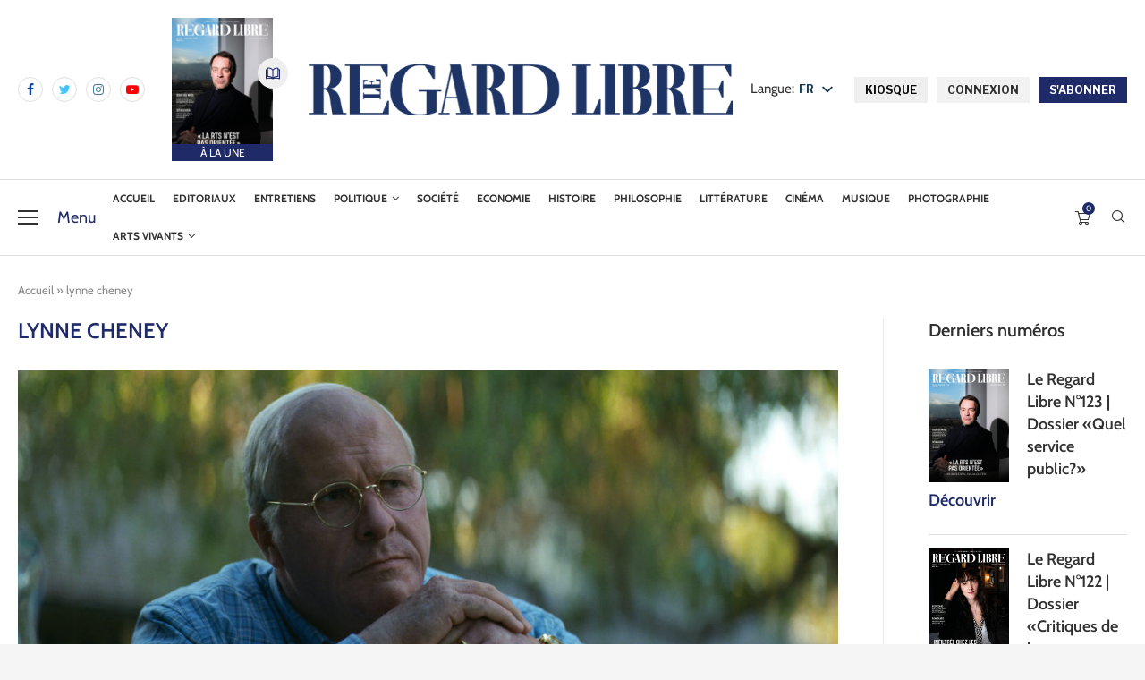

--- FILE ---
content_type: text/html; charset=UTF-8
request_url: https://leregardlibre.com/tag/lynne-cheney/
body_size: 47824
content:
<!DOCTYPE html>
<html lang="fr-FR">
<head>
	<!-- Google tag (gtag.js) -->
	<script src="https://www.googletagmanager.com/gtag/js?id=G-DT29W41N4K" id="f2784ecd1a2d4d80e3b44033cc21b854" type="PenciLazyScript"></script>
	<script type="PenciLazyScript">
	  window.dataLayer = window.dataLayer || [];
	  function gtag(){dataLayer.push(arguments);}
	  gtag('js', new Date());

	  gtag('config', 'G-DT29W41N4K');
	</script>
    <meta charset="UTF-8">
    <meta http-equiv="X-UA-Compatible" content="IE=edge">
    <meta name="viewport" content="width=device-width, initial-scale=1">
    <link rel="profile" href="https://gmpg.org/xfn/11"/>
	        <link rel="shortcut icon" href="https://leregardlibre.com/wp-content/uploads/2025/08/logo-rl-icone-neg.jpeg"
              type="image/x-icon"/>
        <link rel="apple-touch-icon" sizes="180x180" href="https://leregardlibre.com/wp-content/uploads/2025/08/logo-rl-icone-neg.jpeg">
	    <link rel="alternate" type="application/rss+xml" title="Le Regard Libre RSS Feed"
          href="https://leregardlibre.com/feed/"/>
    <link rel="alternate" type="application/atom+xml" title="Le Regard Libre Atom Feed"
          href="https://leregardlibre.com/feed/atom/"/>
    <link rel="pingback" href="https://leregardlibre.com/xmlrpc.php"/>
	<link data-minify="1" rel="stylesheet" href="https://leregardlibre.com/wp-content/cache/min/1/dot0qid.css?ver=1762969361">
	<link data-minify="1" rel="stylesheet" href="https://leregardlibre.com/wp-content/cache/min/1/dot0qid.css?ver=1762969361">
    <!--[if lt IE 9]>
	<script src="https://leregardlibre.com/wp-content/themes/soledad/js/html5.js" id="ac63c57292e1065268aa92289bab8e9b" type="PenciLazyScript"></script>
	<![endif]-->
	<link rel='preconnect' href='https://fonts.googleapis.com' />
<link rel='preconnect' href='https://fonts.gstatic.com' />
<meta http-equiv='x-dns-prefetch-control' content='on'>
<link rel='dns-prefetch' href='//fonts.googleapis.com' />
<link rel='dns-prefetch' href='//fonts.gstatic.com' />
<link rel='dns-prefetch' href='//s.gravatar.com' />
<link rel='dns-prefetch' href='//www.google-analytics.com' />
		<style>.penci-library-modal-btn {margin-left: 5px;background: #33ad67;vertical-align: top;font-size: 0 !important;}.penci-library-modal-btn:before {content: '';width: 16px;height: 16px;background-image: url('https://leregardlibre.com/wp-content/themes/soledad/images/penci-icon.png');background-position: center;background-size: contain;background-repeat: no-repeat;}#penci-library-modal .penci-elementor-template-library-template-name {text-align: right;flex: 1 0 0%;}</style>
	<meta name='robots' content='index, follow, max-image-preview:large, max-snippet:-1, max-video-preview:-1' />
	<style>img:is([sizes="auto" i], [sizes^="auto," i]) { contain-intrinsic-size: 3000px 1500px }</style>
	<script type="PenciLazyScript">window._wca = window._wca || [];</script>

	<!-- This site is optimized with the Yoast SEO Premium plugin v26.3 (Yoast SEO v26.3) - https://yoast.com/wordpress/plugins/seo/ -->
	<title>lynne cheney | Le Regard Libre</title>
<link data-rocket-preload as="style" href="https://fonts.googleapis.com/css?family=Cabin%3A300%2C300italic%2C400%2C400italic%2C500%2C500italic%2C600%2C600italic%2C700%2C700italic%2C800%2C800italic%26amp%3Bsubset%3Dlatin%2Ccyrillic%2Ccyrillic-ext%2Cgreek%2Cgreek-ext%2Clatin-ext%7CAleo%3A300%2C300italic%2C400%2C400italic%2C500%2C500italic%2C700%2C700italic%2C800%2C800italic%7CLibre%20Franklin%3A300%2C300italic%2C400%2C400italic%2C500%2C500italic%2C600%2C600italic%2C700%2C700italic%2C800%2C800italic%26amp%3Bsubset%3Dlatin%2Ccyrillic%2Ccyrillic-ext%2Cgreek%2Cgreek-ext%2Clatin-ext%7CRoboto%3A100%2C100italic%2C200%2C200italic%2C300%2C300italic%2C400%2C400italic%2C500%2C500italic%2C600%2C600italic%2C700%2C700italic%2C800%2C800italic%2C900%2C900italic%7CRoboto%20Slab%3A100%2C100italic%2C200%2C200italic%2C300%2C300italic%2C400%2C400italic%2C500%2C500italic%2C600%2C600italic%2C700%2C700italic%2C800%2C800italic%2C900%2C900italic&#038;display=swap" rel="preload">
<link href="https://fonts.googleapis.com/css?family=Cabin%3A300%2C300italic%2C400%2C400italic%2C500%2C500italic%2C600%2C600italic%2C700%2C700italic%2C800%2C800italic%26amp%3Bsubset%3Dlatin%2Ccyrillic%2Ccyrillic-ext%2Cgreek%2Cgreek-ext%2Clatin-ext%7CAleo%3A300%2C300italic%2C400%2C400italic%2C500%2C500italic%2C700%2C700italic%2C800%2C800italic%7CLibre%20Franklin%3A300%2C300italic%2C400%2C400italic%2C500%2C500italic%2C600%2C600italic%2C700%2C700italic%2C800%2C800italic%26amp%3Bsubset%3Dlatin%2Ccyrillic%2Ccyrillic-ext%2Cgreek%2Cgreek-ext%2Clatin-ext%7CRoboto%3A100%2C100italic%2C200%2C200italic%2C300%2C300italic%2C400%2C400italic%2C500%2C500italic%2C600%2C600italic%2C700%2C700italic%2C800%2C800italic%2C900%2C900italic%7CRoboto%20Slab%3A100%2C100italic%2C200%2C200italic%2C300%2C300italic%2C400%2C400italic%2C500%2C500italic%2C600%2C600italic%2C700%2C700italic%2C800%2C800italic%2C900%2C900italic&#038;display=swap" media="print" onload="this.media=&#039;all&#039;" rel="stylesheet">
<noscript><link rel="stylesheet" href="https://fonts.googleapis.com/css?family=Cabin%3A300%2C300italic%2C400%2C400italic%2C500%2C500italic%2C600%2C600italic%2C700%2C700italic%2C800%2C800italic%26amp%3Bsubset%3Dlatin%2Ccyrillic%2Ccyrillic-ext%2Cgreek%2Cgreek-ext%2Clatin-ext%7CAleo%3A300%2C300italic%2C400%2C400italic%2C500%2C500italic%2C700%2C700italic%2C800%2C800italic%7CLibre%20Franklin%3A300%2C300italic%2C400%2C400italic%2C500%2C500italic%2C600%2C600italic%2C700%2C700italic%2C800%2C800italic%26amp%3Bsubset%3Dlatin%2Ccyrillic%2Ccyrillic-ext%2Cgreek%2Cgreek-ext%2Clatin-ext%7CRoboto%3A100%2C100italic%2C200%2C200italic%2C300%2C300italic%2C400%2C400italic%2C500%2C500italic%2C600%2C600italic%2C700%2C700italic%2C800%2C800italic%2C900%2C900italic%7CRoboto%20Slab%3A100%2C100italic%2C200%2C200italic%2C300%2C300italic%2C400%2C400italic%2C500%2C500italic%2C600%2C600italic%2C700%2C700italic%2C800%2C800italic%2C900%2C900italic&#038;display=swap"></noscript>
	<link rel="canonical" href="https://leregardlibre.com/tag/lynne-cheney/" />
	<meta property="og:locale" content="fr_FR" />
	<meta property="og:type" content="article" />
	<meta property="og:title" content="lynne cheney | Le Regard Libre" />
	<meta property="og:url" content="https://leregardlibre.com/tag/lynne-cheney/" />
	<meta property="og:site_name" content="Le Regard Libre" />
	<meta property="og:image" content="https://leregardlibre.com/wp-content/uploads/2025/11/rl_logo_1a-e1762609033480.jpg" />
	<meta property="og:image:width" content="2154" />
	<meta property="og:image:height" content="1264" />
	<meta property="og:image:type" content="image/jpeg" />
	<meta name="twitter:card" content="summary_large_image" />
	<meta name="twitter:site" content="@LeRegardLibre" />
	<script type="application/ld+json" class="yoast-schema-graph">{"@context":"https://schema.org","@graph":[{"@type":"CollectionPage","@id":"https://leregardlibre.com/tag/lynne-cheney/","url":"https://leregardlibre.com/tag/lynne-cheney/","name":"lynne cheney | Le Regard Libre","isPartOf":{"@id":"https://leregardlibre.com/#website"},"primaryImageOfPage":{"@id":"https://leregardlibre.com/tag/lynne-cheney/#primaryimage"},"image":{"@id":"https://leregardlibre.com/tag/lynne-cheney/#primaryimage"},"thumbnailUrl":"https://leregardlibre.com/wp-content/uploads/2019/02/Vice-Szenen-ov-12-Dick-Christian-Bale-1.jpg","breadcrumb":{"@id":"https://leregardlibre.com/tag/lynne-cheney/#breadcrumb"},"inLanguage":"fr-FR"},{"@type":"ImageObject","inLanguage":"fr-FR","@id":"https://leregardlibre.com/tag/lynne-cheney/#primaryimage","url":"https://leregardlibre.com/wp-content/uploads/2019/02/Vice-Szenen-ov-12-Dick-Christian-Bale-1.jpg","contentUrl":"https://leregardlibre.com/wp-content/uploads/2019/02/Vice-Szenen-ov-12-Dick-Christian-Bale-1.jpg","width":3840,"height":1608,"caption":"Christian Bale as Dick Cheney in Adam McKay’s VICE, an Annapurna Pictures release. Credit : Annapurna Pictures 2018 © Annapurna Pictures, LLC. All Rights Reserved."},{"@type":"BreadcrumbList","@id":"https://leregardlibre.com/tag/lynne-cheney/#breadcrumb","itemListElement":[{"@type":"ListItem","position":1,"name":"Accueil","item":"https://leregardlibre.com/"},{"@type":"ListItem","position":2,"name":"lynne cheney"}]},{"@type":"WebSite","@id":"https://leregardlibre.com/#website","url":"https://leregardlibre.com/","name":"Le Regard Libre","description":"Premier mensuel suisse de débat","publisher":{"@id":"https://leregardlibre.com/#organization"},"potentialAction":[{"@type":"SearchAction","target":{"@type":"EntryPoint","urlTemplate":"https://leregardlibre.com/?s={search_term_string}"},"query-input":{"@type":"PropertyValueSpecification","valueRequired":true,"valueName":"search_term_string"}}],"inLanguage":"fr-FR"},{"@type":"Organization","@id":"https://leregardlibre.com/#organization","name":"Le Regard Libre","url":"https://leregardlibre.com/","logo":{"@type":"ImageObject","inLanguage":"fr-FR","@id":"https://leregardlibre.com/#/schema/logo/image/","url":"https://leregardlibre.com/wp-content/uploads/2025/08/logo-rl-icone-neg.jpeg","contentUrl":"https://leregardlibre.com/wp-content/uploads/2025/08/logo-rl-icone-neg.jpeg","width":557,"height":556,"caption":"Le Regard Libre"},"image":{"@id":"https://leregardlibre.com/#/schema/logo/image/"},"sameAs":["https://www.facebook.com/leregardlibre/","https://x.com/LeRegardLibre","https://www.linkedin.com/company/le-regard-libre","https://www.instagram.com/leregardlibre/","http://t.me/leregardlibre","https://youtube.com/channel/UC6HzGPomj1LsUmlz-sJtITQ"],"description":"Le Regard Libre est un mensuel suisse de débat intellectuel et culturel. Sa rédaction est jeune, bénévole, libérale et pluraliste. Le magazine paraît en ligne et sous forme papier. Sa langue est le français.","email":"redaction@leregardlibre.com","legalName":"Le Regard Libre","foundingDate":"2014-01-01","numberOfEmployees":{"@type":"QuantitativeValue","minValue":"11","maxValue":"50"},"publishingPrinciples":"https://leregardlibre.com/a-propos/notre-manifeste/","ownershipFundingInfo":"https://leregardlibre.com/mentions-legales/","actionableFeedbackPolicy":"https://leregardlibre.com/conditions-generales-de-vente/"}]}</script>
	<!-- / Yoast SEO Premium plugin. -->


<link rel='dns-prefetch' href='//www.youtube.com' />
<link rel='dns-prefetch' href='//stats.wp.com' />
<link rel='dns-prefetch' href='//fonts.googleapis.com' />
<link rel='dns-prefetch' href='//www.googletagmanager.com' />
<link rel='dns-prefetch' href='//pagead2.googlesyndication.com' />
<link href='https://fonts.gstatic.com' crossorigin rel='preconnect' />
<link rel="alternate" type="application/rss+xml" title="Le Regard Libre &raquo; Flux" href="https://leregardlibre.com/feed/" />
<link rel="alternate" type="application/rss+xml" title="Le Regard Libre &raquo; Flux des commentaires" href="https://leregardlibre.com/comments/feed/" />
<link rel="alternate" type="application/rss+xml" title="Le Regard Libre &raquo; Flux de l’étiquette lynne cheney" href="https://leregardlibre.com/tag/lynne-cheney/feed/" />
<link data-minify="1" rel='stylesheet' id='wc-blocks-integration-css' href='https://leregardlibre.com/wp-content/cache/min/1/wp-content/plugins/woocommerce-subscriptions/vendor/woocommerce/subscriptions-core/build/index.css?ver=1762969361' type='text/css' media='all' />
<link rel='stylesheet' id='wp-block-library-css' href='https://leregardlibre.com/wp-includes/css/dist/block-library/style.min.css' type='text/css' media='all' />
<style id='wp-block-library-theme-inline-css' type='text/css'>
.wp-block-audio :where(figcaption){color:#555;font-size:13px;text-align:center}.is-dark-theme .wp-block-audio :where(figcaption){color:#ffffffa6}.wp-block-audio{margin:0 0 1em}.wp-block-code{border:1px solid #ccc;border-radius:4px;font-family:Menlo,Consolas,monaco,monospace;padding:.8em 1em}.wp-block-embed :where(figcaption){color:#555;font-size:13px;text-align:center}.is-dark-theme .wp-block-embed :where(figcaption){color:#ffffffa6}.wp-block-embed{margin:0 0 1em}.blocks-gallery-caption{color:#555;font-size:13px;text-align:center}.is-dark-theme .blocks-gallery-caption{color:#ffffffa6}:root :where(.wp-block-image figcaption){color:#555;font-size:13px;text-align:center}.is-dark-theme :root :where(.wp-block-image figcaption){color:#ffffffa6}.wp-block-image{margin:0 0 1em}.wp-block-pullquote{border-bottom:4px solid;border-top:4px solid;color:currentColor;margin-bottom:1.75em}.wp-block-pullquote cite,.wp-block-pullquote footer,.wp-block-pullquote__citation{color:currentColor;font-size:.8125em;font-style:normal;text-transform:uppercase}.wp-block-quote{border-left:.25em solid;margin:0 0 1.75em;padding-left:1em}.wp-block-quote cite,.wp-block-quote footer{color:currentColor;font-size:.8125em;font-style:normal;position:relative}.wp-block-quote:where(.has-text-align-right){border-left:none;border-right:.25em solid;padding-left:0;padding-right:1em}.wp-block-quote:where(.has-text-align-center){border:none;padding-left:0}.wp-block-quote.is-large,.wp-block-quote.is-style-large,.wp-block-quote:where(.is-style-plain){border:none}.wp-block-search .wp-block-search__label{font-weight:700}.wp-block-search__button{border:1px solid #ccc;padding:.375em .625em}:where(.wp-block-group.has-background){padding:1.25em 2.375em}.wp-block-separator.has-css-opacity{opacity:.4}.wp-block-separator{border:none;border-bottom:2px solid;margin-left:auto;margin-right:auto}.wp-block-separator.has-alpha-channel-opacity{opacity:1}.wp-block-separator:not(.is-style-wide):not(.is-style-dots){width:100px}.wp-block-separator.has-background:not(.is-style-dots){border-bottom:none;height:1px}.wp-block-separator.has-background:not(.is-style-wide):not(.is-style-dots){height:2px}.wp-block-table{margin:0 0 1em}.wp-block-table td,.wp-block-table th{word-break:normal}.wp-block-table :where(figcaption){color:#555;font-size:13px;text-align:center}.is-dark-theme .wp-block-table :where(figcaption){color:#ffffffa6}.wp-block-video :where(figcaption){color:#555;font-size:13px;text-align:center}.is-dark-theme .wp-block-video :where(figcaption){color:#ffffffa6}.wp-block-video{margin:0 0 1em}:root :where(.wp-block-template-part.has-background){margin-bottom:0;margin-top:0;padding:1.25em 2.375em}
</style>
<style id='classic-theme-styles-inline-css' type='text/css'>
/*! This file is auto-generated */
.wp-block-button__link{color:#fff;background-color:#32373c;border-radius:9999px;box-shadow:none;text-decoration:none;padding:calc(.667em + 2px) calc(1.333em + 2px);font-size:1.125em}.wp-block-file__button{background:#32373c;color:#fff;text-decoration:none}
</style>
<link rel='stylesheet' id='wc-memberships-blocks-css' href='https://leregardlibre.com/wp-content/plugins/woocommerce-memberships/assets/css/blocks/wc-memberships-blocks.min.css' type='text/css' media='all' />
<link rel='stylesheet' id='mediaelement-css' href='https://leregardlibre.com/wp-includes/js/mediaelement/mediaelementplayer-legacy.min.css' type='text/css' media='all' />
<link rel='stylesheet' id='wp-mediaelement-css' href='https://leregardlibre.com/wp-includes/js/mediaelement/wp-mediaelement.min.css' type='text/css' media='all' />
<style id='jetpack-sharing-buttons-style-inline-css' type='text/css'>
.jetpack-sharing-buttons__services-list{display:flex;flex-direction:row;flex-wrap:wrap;gap:0;list-style-type:none;margin:5px;padding:0}.jetpack-sharing-buttons__services-list.has-small-icon-size{font-size:12px}.jetpack-sharing-buttons__services-list.has-normal-icon-size{font-size:16px}.jetpack-sharing-buttons__services-list.has-large-icon-size{font-size:24px}.jetpack-sharing-buttons__services-list.has-huge-icon-size{font-size:36px}@media print{.jetpack-sharing-buttons__services-list{display:none!important}}.editor-styles-wrapper .wp-block-jetpack-sharing-buttons{gap:0;padding-inline-start:0}ul.jetpack-sharing-buttons__services-list.has-background{padding:1.25em 2.375em}
</style>
<style id='global-styles-inline-css' type='text/css'>
:root{--wp--preset--aspect-ratio--square: 1;--wp--preset--aspect-ratio--4-3: 4/3;--wp--preset--aspect-ratio--3-4: 3/4;--wp--preset--aspect-ratio--3-2: 3/2;--wp--preset--aspect-ratio--2-3: 2/3;--wp--preset--aspect-ratio--16-9: 16/9;--wp--preset--aspect-ratio--9-16: 9/16;--wp--preset--color--black: #000000;--wp--preset--color--cyan-bluish-gray: #abb8c3;--wp--preset--color--white: #ffffff;--wp--preset--color--pale-pink: #f78da7;--wp--preset--color--vivid-red: #cf2e2e;--wp--preset--color--luminous-vivid-orange: #ff6900;--wp--preset--color--luminous-vivid-amber: #fcb900;--wp--preset--color--light-green-cyan: #7bdcb5;--wp--preset--color--vivid-green-cyan: #00d084;--wp--preset--color--pale-cyan-blue: #8ed1fc;--wp--preset--color--vivid-cyan-blue: #0693e3;--wp--preset--color--vivid-purple: #9b51e0;--wp--preset--gradient--vivid-cyan-blue-to-vivid-purple: linear-gradient(135deg,rgba(6,147,227,1) 0%,rgb(155,81,224) 100%);--wp--preset--gradient--light-green-cyan-to-vivid-green-cyan: linear-gradient(135deg,rgb(122,220,180) 0%,rgb(0,208,130) 100%);--wp--preset--gradient--luminous-vivid-amber-to-luminous-vivid-orange: linear-gradient(135deg,rgba(252,185,0,1) 0%,rgba(255,105,0,1) 100%);--wp--preset--gradient--luminous-vivid-orange-to-vivid-red: linear-gradient(135deg,rgba(255,105,0,1) 0%,rgb(207,46,46) 100%);--wp--preset--gradient--very-light-gray-to-cyan-bluish-gray: linear-gradient(135deg,rgb(238,238,238) 0%,rgb(169,184,195) 100%);--wp--preset--gradient--cool-to-warm-spectrum: linear-gradient(135deg,rgb(74,234,220) 0%,rgb(151,120,209) 20%,rgb(207,42,186) 40%,rgb(238,44,130) 60%,rgb(251,105,98) 80%,rgb(254,248,76) 100%);--wp--preset--gradient--blush-light-purple: linear-gradient(135deg,rgb(255,206,236) 0%,rgb(152,150,240) 100%);--wp--preset--gradient--blush-bordeaux: linear-gradient(135deg,rgb(254,205,165) 0%,rgb(254,45,45) 50%,rgb(107,0,62) 100%);--wp--preset--gradient--luminous-dusk: linear-gradient(135deg,rgb(255,203,112) 0%,rgb(199,81,192) 50%,rgb(65,88,208) 100%);--wp--preset--gradient--pale-ocean: linear-gradient(135deg,rgb(255,245,203) 0%,rgb(182,227,212) 50%,rgb(51,167,181) 100%);--wp--preset--gradient--electric-grass: linear-gradient(135deg,rgb(202,248,128) 0%,rgb(113,206,126) 100%);--wp--preset--gradient--midnight: linear-gradient(135deg,rgb(2,3,129) 0%,rgb(40,116,252) 100%);--wp--preset--font-size--small: 12px;--wp--preset--font-size--medium: 20px;--wp--preset--font-size--large: 32px;--wp--preset--font-size--x-large: 42px;--wp--preset--font-size--normal: 14px;--wp--preset--font-size--huge: 42px;--wp--preset--spacing--20: 0.44rem;--wp--preset--spacing--30: 0.67rem;--wp--preset--spacing--40: 1rem;--wp--preset--spacing--50: 1.5rem;--wp--preset--spacing--60: 2.25rem;--wp--preset--spacing--70: 3.38rem;--wp--preset--spacing--80: 5.06rem;--wp--preset--shadow--natural: 6px 6px 9px rgba(0, 0, 0, 0.2);--wp--preset--shadow--deep: 12px 12px 50px rgba(0, 0, 0, 0.4);--wp--preset--shadow--sharp: 6px 6px 0px rgba(0, 0, 0, 0.2);--wp--preset--shadow--outlined: 6px 6px 0px -3px rgba(255, 255, 255, 1), 6px 6px rgba(0, 0, 0, 1);--wp--preset--shadow--crisp: 6px 6px 0px rgba(0, 0, 0, 1);}:where(.is-layout-flex){gap: 0.5em;}:where(.is-layout-grid){gap: 0.5em;}body .is-layout-flex{display: flex;}.is-layout-flex{flex-wrap: wrap;align-items: center;}.is-layout-flex > :is(*, div){margin: 0;}body .is-layout-grid{display: grid;}.is-layout-grid > :is(*, div){margin: 0;}:where(.wp-block-columns.is-layout-flex){gap: 2em;}:where(.wp-block-columns.is-layout-grid){gap: 2em;}:where(.wp-block-post-template.is-layout-flex){gap: 1.25em;}:where(.wp-block-post-template.is-layout-grid){gap: 1.25em;}.has-black-color{color: var(--wp--preset--color--black) !important;}.has-cyan-bluish-gray-color{color: var(--wp--preset--color--cyan-bluish-gray) !important;}.has-white-color{color: var(--wp--preset--color--white) !important;}.has-pale-pink-color{color: var(--wp--preset--color--pale-pink) !important;}.has-vivid-red-color{color: var(--wp--preset--color--vivid-red) !important;}.has-luminous-vivid-orange-color{color: var(--wp--preset--color--luminous-vivid-orange) !important;}.has-luminous-vivid-amber-color{color: var(--wp--preset--color--luminous-vivid-amber) !important;}.has-light-green-cyan-color{color: var(--wp--preset--color--light-green-cyan) !important;}.has-vivid-green-cyan-color{color: var(--wp--preset--color--vivid-green-cyan) !important;}.has-pale-cyan-blue-color{color: var(--wp--preset--color--pale-cyan-blue) !important;}.has-vivid-cyan-blue-color{color: var(--wp--preset--color--vivid-cyan-blue) !important;}.has-vivid-purple-color{color: var(--wp--preset--color--vivid-purple) !important;}.has-black-background-color{background-color: var(--wp--preset--color--black) !important;}.has-cyan-bluish-gray-background-color{background-color: var(--wp--preset--color--cyan-bluish-gray) !important;}.has-white-background-color{background-color: var(--wp--preset--color--white) !important;}.has-pale-pink-background-color{background-color: var(--wp--preset--color--pale-pink) !important;}.has-vivid-red-background-color{background-color: var(--wp--preset--color--vivid-red) !important;}.has-luminous-vivid-orange-background-color{background-color: var(--wp--preset--color--luminous-vivid-orange) !important;}.has-luminous-vivid-amber-background-color{background-color: var(--wp--preset--color--luminous-vivid-amber) !important;}.has-light-green-cyan-background-color{background-color: var(--wp--preset--color--light-green-cyan) !important;}.has-vivid-green-cyan-background-color{background-color: var(--wp--preset--color--vivid-green-cyan) !important;}.has-pale-cyan-blue-background-color{background-color: var(--wp--preset--color--pale-cyan-blue) !important;}.has-vivid-cyan-blue-background-color{background-color: var(--wp--preset--color--vivid-cyan-blue) !important;}.has-vivid-purple-background-color{background-color: var(--wp--preset--color--vivid-purple) !important;}.has-black-border-color{border-color: var(--wp--preset--color--black) !important;}.has-cyan-bluish-gray-border-color{border-color: var(--wp--preset--color--cyan-bluish-gray) !important;}.has-white-border-color{border-color: var(--wp--preset--color--white) !important;}.has-pale-pink-border-color{border-color: var(--wp--preset--color--pale-pink) !important;}.has-vivid-red-border-color{border-color: var(--wp--preset--color--vivid-red) !important;}.has-luminous-vivid-orange-border-color{border-color: var(--wp--preset--color--luminous-vivid-orange) !important;}.has-luminous-vivid-amber-border-color{border-color: var(--wp--preset--color--luminous-vivid-amber) !important;}.has-light-green-cyan-border-color{border-color: var(--wp--preset--color--light-green-cyan) !important;}.has-vivid-green-cyan-border-color{border-color: var(--wp--preset--color--vivid-green-cyan) !important;}.has-pale-cyan-blue-border-color{border-color: var(--wp--preset--color--pale-cyan-blue) !important;}.has-vivid-cyan-blue-border-color{border-color: var(--wp--preset--color--vivid-cyan-blue) !important;}.has-vivid-purple-border-color{border-color: var(--wp--preset--color--vivid-purple) !important;}.has-vivid-cyan-blue-to-vivid-purple-gradient-background{background: var(--wp--preset--gradient--vivid-cyan-blue-to-vivid-purple) !important;}.has-light-green-cyan-to-vivid-green-cyan-gradient-background{background: var(--wp--preset--gradient--light-green-cyan-to-vivid-green-cyan) !important;}.has-luminous-vivid-amber-to-luminous-vivid-orange-gradient-background{background: var(--wp--preset--gradient--luminous-vivid-amber-to-luminous-vivid-orange) !important;}.has-luminous-vivid-orange-to-vivid-red-gradient-background{background: var(--wp--preset--gradient--luminous-vivid-orange-to-vivid-red) !important;}.has-very-light-gray-to-cyan-bluish-gray-gradient-background{background: var(--wp--preset--gradient--very-light-gray-to-cyan-bluish-gray) !important;}.has-cool-to-warm-spectrum-gradient-background{background: var(--wp--preset--gradient--cool-to-warm-spectrum) !important;}.has-blush-light-purple-gradient-background{background: var(--wp--preset--gradient--blush-light-purple) !important;}.has-blush-bordeaux-gradient-background{background: var(--wp--preset--gradient--blush-bordeaux) !important;}.has-luminous-dusk-gradient-background{background: var(--wp--preset--gradient--luminous-dusk) !important;}.has-pale-ocean-gradient-background{background: var(--wp--preset--gradient--pale-ocean) !important;}.has-electric-grass-gradient-background{background: var(--wp--preset--gradient--electric-grass) !important;}.has-midnight-gradient-background{background: var(--wp--preset--gradient--midnight) !important;}.has-small-font-size{font-size: var(--wp--preset--font-size--small) !important;}.has-medium-font-size{font-size: var(--wp--preset--font-size--medium) !important;}.has-large-font-size{font-size: var(--wp--preset--font-size--large) !important;}.has-x-large-font-size{font-size: var(--wp--preset--font-size--x-large) !important;}
:where(.wp-block-post-template.is-layout-flex){gap: 1.25em;}:where(.wp-block-post-template.is-layout-grid){gap: 1.25em;}
:where(.wp-block-columns.is-layout-flex){gap: 2em;}:where(.wp-block-columns.is-layout-grid){gap: 2em;}
:root :where(.wp-block-pullquote){font-size: 1.5em;line-height: 1.6;}
</style>
<link data-minify="1" rel='stylesheet' id='wpa-css-css' href='https://leregardlibre.com/wp-content/cache/min/1/wp-content/plugins/honeypot/includes/css/wpa.css?ver=1762969361' type='text/css' media='all' />
<link data-minify="1" rel='stylesheet' id='woo_subscription_cancellation_questionnaire_premium_public-css' href='https://leregardlibre.com/wp-content/cache/min/1/wp-content/plugins/woo-subscription-cancellation-questionnaire-premium/public/css/woo-subscription-cancellation-questionnaire-premium-public.css?ver=1762969361' type='text/css' media='all' />
<link data-minify="1" rel='stylesheet' id='follow-up-emails-css' href='https://leregardlibre.com/wp-content/cache/min/1/wp-content/plugins/woocommerce-follow-up-emails/templates/followups.css?ver=1762969361' type='text/css' media='all' />
<link data-minify="1" rel='stylesheet' id='woocommerce-smallscreen-css' href='https://leregardlibre.com/wp-content/cache/min/1/wp-content/plugins/woocommerce/assets/css/woocommerce-smallscreen.css?ver=1762969361' type='text/css' media='only screen and (max-width: 768px)' />
<style id='woocommerce-inline-inline-css' type='text/css'>
.woocommerce form .form-row .required { visibility: visible; }
</style>
<link data-minify="1" rel='stylesheet' id='redux-extendify-styles-css' href='https://leregardlibre.com/wp-content/cache/min/1/wp-content/plugins/worth-the-read/options/assets/css/extendify-utilities.css?ver=1762969361' type='text/css' media='all' />
<link data-minify="1" rel='stylesheet' id='wtr-css-css' href='https://leregardlibre.com/wp-content/cache/min/1/wp-content/plugins/worth-the-read/css/wtr.css?ver=1762969361' type='text/css' media='all' />
<link data-minify="1" rel='stylesheet' id='trp-popup-style-css' href='https://leregardlibre.com/wp-content/cache/min/1/wp-content/plugins/translatepress-business/add-ons-pro/automatic-language-detection/assets/css/trp-popup.css?ver=1762969361' type='text/css' media='all' />
<link data-minify="1" rel='stylesheet' id='brands-styles-css' href='https://leregardlibre.com/wp-content/cache/min/1/wp-content/plugins/woocommerce/assets/css/brands.css?ver=1762969361' type='text/css' media='all' />
<link rel='stylesheet' id='wc-memberships-frontend-css' href='https://leregardlibre.com/wp-content/plugins/woocommerce-memberships/assets/css/frontend/wc-memberships-frontend.min.css' type='text/css' media='all' />

<link data-minify="1" rel='stylesheet' id='penci-main-style-css' href='https://leregardlibre.com/wp-content/cache/min/1/wp-content/themes/soledad/main.css?ver=1762969361' type='text/css' media='all' />
<link data-minify="1" rel='stylesheet' id='penci-font-awesomeold-css' href='https://leregardlibre.com/wp-content/cache/min/1/wp-content/themes/soledad/css/font-awesome.4.7.0.swap.min.css?ver=1762969361' type='text/css' media='all' />
<link data-minify="1" rel='stylesheet' id='penci_icon-css' href='https://leregardlibre.com/wp-content/cache/min/1/wp-content/themes/soledad/css/penci-icon.css?ver=1762969361' type='text/css' media='all' />
<link data-minify="1" rel='stylesheet' id='penci_style-css' href='https://leregardlibre.com/wp-content/cache/min/1/wp-content/themes/soledad-child/style.css?ver=1762969361' type='text/css' media='all' />
<link data-minify="1" rel='stylesheet' id='penci_social_counter-css' href='https://leregardlibre.com/wp-content/cache/min/1/wp-content/themes/soledad/css/social-counter.css?ver=1762969361' type='text/css' media='all' />

<link data-minify="1" rel='stylesheet' id='elementor-icons-css' href='https://leregardlibre.com/wp-content/cache/min/1/wp-content/plugins/elementor/assets/lib/eicons/css/elementor-icons.min.css?ver=1762969361' type='text/css' media='all' />
<link rel='stylesheet' id='elementor-frontend-css' href='https://leregardlibre.com/wp-content/plugins/elementor/assets/css/frontend-lite.min.css' type='text/css' media='all' />
<link data-minify="1" rel='stylesheet' id='swiper-css' href='https://leregardlibre.com/wp-content/cache/min/1/wp-content/plugins/elementor/assets/lib/swiper/v8/css/swiper.min.css?ver=1762969361' type='text/css' media='all' />
<link rel='stylesheet' id='elementor-post-49595-css' href='https://leregardlibre.com/wp-content/uploads/elementor/css/post-49595.css' type='text/css' media='all' />
<link rel='stylesheet' id='elementor-post-1034-css' href='https://leregardlibre.com/wp-content/uploads/elementor/css/post-1034.css' type='text/css' media='all' />
<link data-minify="1" rel='stylesheet' id='dflip-icons-style-css' href='https://leregardlibre.com/wp-content/cache/min/1/wp-content/plugins/3d-flipbook-dflip-lite-cust/assets/css/themify-icons.min.css?ver=1762969362' type='text/css' media='all' />
<link rel='stylesheet' id='dflip-style-css' href='https://leregardlibre.com/wp-content/plugins/3d-flipbook-dflip-lite-cust/assets/css/dflip.min.css' type='text/css' media='all' />
<link data-minify="1" rel='stylesheet' id='taxopress-frontend-css-css' href='https://leregardlibre.com/wp-content/cache/min/1/wp-content/plugins/simple-tags/assets/frontend/css/frontend.css?ver=1762969362' type='text/css' media='all' />
<link data-minify="1" rel='stylesheet' id='trp-language-switcher-v2-css' href='https://leregardlibre.com/wp-content/cache/min/1/wp-content/plugins/translatepress-multilingual/assets/css/trp-language-switcher-v2.css?ver=1762969362' type='text/css' media='all' />
<link data-minify="1" rel='stylesheet' id='tablepress-default-css' href='https://leregardlibre.com/wp-content/cache/min/1/wp-content/plugins/tablepress/css/build/default.css?ver=1762969362' type='text/css' media='all' />
<link data-minify="1" rel='stylesheet' id='woocommerce-css' href='https://leregardlibre.com/wp-content/cache/min/1/wp-content/themes/soledad/inc/woocommerce/css/build/woocommerce.css?ver=1762969362' type='text/css' media='all' />
<link data-minify="1" rel='stylesheet' id='woocommerce-layout-css' href='https://leregardlibre.com/wp-content/cache/min/1/wp-content/themes/soledad/inc/woocommerce/css/build/woocommerce-layout.css?ver=1762969362' type='text/css' media='all' />
<link data-minify="1" rel='stylesheet' id='penci-woocommerce-css' href='https://leregardlibre.com/wp-content/cache/min/1/wp-content/themes/soledad/inc/woocommerce/css/penci-woocomerce.css?ver=1762969362' type='text/css' media='all' />
<style id='penci-woocommerce-inline-css' type='text/css'>
:root{--pc-woo-quick-view-width: 960px;}
</style>
<link rel='stylesheet' id='penci-soledad-parent-style-css' href='https://leregardlibre.com/wp-content/themes/soledad/style.css' type='text/css' media='all' />
<link rel='stylesheet' id='wpr-text-animations-css-css' href='https://leregardlibre.com/wp-content/plugins/royal-elementor-addons/assets/css/lib/animations/text-animations.min.css' type='text/css' media='all' />
<link rel='stylesheet' id='wpr-addons-css-css' href='https://leregardlibre.com/wp-content/plugins/royal-elementor-addons/assets/css/frontend.min.css' type='text/css' media='all' />
<link data-minify="1" rel='stylesheet' id='font-awesome-5-all-css' href='https://leregardlibre.com/wp-content/cache/min/1/wp-content/plugins/elementor/assets/lib/font-awesome/css/all.min.css?ver=1762969362' type='text/css' media='all' />

<link rel='stylesheet' id='elementor-icons-shared-0-css' href='https://leregardlibre.com/wp-content/plugins/elementor/assets/lib/font-awesome/css/fontawesome.min.css' type='text/css' media='all' />
<link data-minify="1" rel='stylesheet' id='elementor-icons-fa-brands-css' href='https://leregardlibre.com/wp-content/cache/min/1/wp-content/plugins/elementor/assets/lib/font-awesome/css/brands.min.css?ver=1762969362' type='text/css' media='all' />
<link rel="preconnect" href="https://fonts.gstatic.com/" crossorigin><script type="text/template" id="tmpl-variation-template">
	<div class="woocommerce-variation-description">{{{ data.variation.variation_description }}}</div>
	<div class="woocommerce-variation-price">{{{ data.variation.price_html }}}</div>
	<div class="woocommerce-variation-availability">{{{ data.variation.availability_html }}}</div>
</script>
<script type="text/template" id="tmpl-unavailable-variation-template">
	<p role="alert">Désolé, ce produit n&rsquo;est pas disponible. Veuillez choisir une combinaison différente.</p>
</script>
<script type="PenciLazyScript" data-cfasync="false" id="jquery-core-js" src="https://leregardlibre.com/wp-includes/js/jquery/jquery.min.js" data-pencilazy-type="text/javascript"></script>
<script type="PenciLazyScript" data-cfasync="false" id="jquery-migrate-js" src="https://leregardlibre.com/wp-includes/js/jquery/jquery-migrate.min.js" data-pencilazy-type="text/javascript"></script>
<script type="PenciLazyScript" id="lity-js-js" src="https://leregardlibre.com/wp-content/plugins/flowpaper-lite-pdf-flipbook/assets/lity/lity.min.js" data-pencilazy-type="text/javascript"></script>
<script type="text/javascript" id="woo-subscription-cancellation-questionnaire-premium-public-js-extra">
/* <![CDATA[ */
var myAjax = {"ajaxurl":"https:\/\/leregardlibre.com\/wp-admin\/admin-ajax.php"};
/* ]]> */
</script>
<script data-minify="1" type="PenciLazyScript" id="woo-subscription-cancellation-questionnaire-premium-public-js" src="https://leregardlibre.com/wp-content/cache/min/1/wp-content/plugins/woo-subscription-cancellation-questionnaire-premium/public/js/woo-subscription-cancellation-questionnaire-premium-public.js?ver=1762969362" data-pencilazy-type="text/javascript"></script>
<script type="text/javascript" id="fue-account-subscriptions-js-extra">
/* <![CDATA[ */
var FUE = {"ajaxurl":"https:\/\/leregardlibre.com\/wp-admin\/admin-ajax.php","ajax_loader":"https:\/\/leregardlibre.com\/wp-content\/plugins\/woocommerce-follow-up-emails\/templates\/images\/ajax-loader.gif"};
/* ]]> */
</script>
<script data-minify="1" type="PenciLazyScript" id="fue-account-subscriptions-js" src="https://leregardlibre.com/wp-content/cache/min/1/wp-content/plugins/woocommerce-follow-up-emails/templates/js/fue-account-subscriptions.js?ver=1762969362" data-pencilazy-type="text/javascript"></script>
<script type="PenciLazyScript" id="jquery-blockui-js" data-wp-strategy="defer" src="https://leregardlibre.com/wp-content/plugins/woocommerce/assets/js/jquery-blockui/jquery.blockUI.min.js" data-pencilazy-type="text/javascript"></script>
<script type="text/javascript" id="wc-add-to-cart-js-extra">
/* <![CDATA[ */
var wc_add_to_cart_params = {"ajax_url":"\/wp-admin\/admin-ajax.php","wc_ajax_url":"\/?wc-ajax=%%endpoint%%","i18n_view_cart":"Voir le panier","cart_url":"https:\/\/leregardlibre.com\/panier\/","is_cart":"","cart_redirect_after_add":"no"};
/* ]]> */
</script>
<script type="PenciLazyScript" id="wc-add-to-cart-js" data-wp-strategy="defer" src="https://leregardlibre.com/wp-content/plugins/woocommerce/assets/js/frontend/add-to-cart.min.js" data-pencilazy-type="text/javascript"></script>
<script type="PenciLazyScript" id="js-cookie-js" data-wp-strategy="defer" src="https://leregardlibre.com/wp-content/plugins/woocommerce/assets/js/js-cookie/js.cookie.min.js" data-pencilazy-type="text/javascript"></script>
<script type="text/javascript" id="woocommerce-js-extra">
/* <![CDATA[ */
var woocommerce_params = {"ajax_url":"\/wp-admin\/admin-ajax.php","wc_ajax_url":"\/?wc-ajax=%%endpoint%%","i18n_password_show":"Afficher le mot de passe","i18n_password_hide":"Masquer le mot de passe"};
/* ]]> */
</script>
<script type="PenciLazyScript" id="woocommerce-js" data-wp-strategy="defer" src="https://leregardlibre.com/wp-content/plugins/woocommerce/assets/js/frontend/woocommerce.min.js" data-pencilazy-type="text/javascript"></script>
<script data-minify="1" type="PenciLazyScript" id="trp-frontend-compatibility-js" src="https://leregardlibre.com/wp-content/cache/min/1/wp-content/plugins/translatepress-multilingual/assets/js/trp-frontend-compatibility.js?ver=1762969362" data-pencilazy-type="text/javascript"></script>
<script type="text/javascript" id="trp-language-cookie-js-extra">
/* <![CDATA[ */
var trp_language_cookie_data = {"abs_home":"https:\/\/leregardlibre.com","url_slugs":{"fr_FR":"fr","de_DE":"de","en_US":"en"},"cookie_name":"trp_language","cookie_age":"30","cookie_path":"\/","default_language":"fr_FR","publish_languages":["fr_FR","de_DE","en_US"],"trp_ald_ajax_url":"https:\/\/leregardlibre.com\/wp-content\/plugins\/translatepress-business\/add-ons-pro\/automatic-language-detection\/includes\/trp-ald-ajax.php","detection_method":"browser","popup_option":"popup","popup_type":"normal_popup","popup_textarea":"We've detected you might be speaking a different language. Do you want to change to:","popup_textarea_change_button":"Change Language","popup_textarea_close_button":"Close and do not switch language","iso_codes":{"fr_FR":"fr","de_DE":"de","en_US":"en"},"language_urls":{"fr_FR":"https:\/\/leregardlibre.com\/tag\/lynne-cheney\/","de_DE":"https:\/\/leregardlibre.com\/de\/tag\/lynne-cheney\/","en_US":"https:\/\/leregardlibre.com\/en\/tag\/lynne-cheney\/"},"english_name":{"fr_FR":"French","de_DE":"German","en_US":"English"},"is_iphone_user_check":""};
/* ]]> */
</script>
<script data-minify="1" type="PenciLazyScript" id="trp-language-cookie-js" src="https://leregardlibre.com/wp-content/cache/min/1/wp-content/plugins/translatepress-business/add-ons-pro/automatic-language-detection/assets/js/trp-language-cookie.js?ver=1762969362" data-pencilazy-type="text/javascript"></script>
<script type="text/javascript" src="https://stats.wp.com/s-202604.js" id="woocommerce-analytics-js" defer="defer" data-wp-strategy="defer"></script>
<script data-minify="1" type="PenciLazyScript" id="taxopress-frontend-js-js" src="https://leregardlibre.com/wp-content/cache/min/1/wp-content/plugins/simple-tags/assets/frontend/js/frontend.js?ver=1762969362" data-pencilazy-type="text/javascript"></script>
<script data-minify="1" type="PenciLazyScript" id="trp-language-switcher-js-v2-js" src="https://leregardlibre.com/wp-content/cache/min/1/wp-content/plugins/translatepress-multilingual/assets/js/trp-frontend-language-switcher.js?ver=1762969362" data-pencilazy-type="text/javascript"></script>
<script type="PenciLazyScript" id="underscore-js" src="https://leregardlibre.com/wp-includes/js/underscore.min.js" data-pencilazy-type="text/javascript"></script>
<script type="text/javascript" id="wp-util-js-extra">
/* <![CDATA[ */
var _wpUtilSettings = {"ajax":{"url":"\/wp-admin\/admin-ajax.php"}};
/* ]]> */
</script>
<script type="PenciLazyScript" id="wp-util-js" src="https://leregardlibre.com/wp-includes/js/wp-util.min.js" data-pencilazy-type="text/javascript"></script>
<script type="text/javascript" id="wc-add-to-cart-variation-js-extra">
/* <![CDATA[ */
var wc_add_to_cart_variation_params = {"wc_ajax_url":"\/?wc-ajax=%%endpoint%%","i18n_no_matching_variations_text":"D\u00e9sol\u00e9, aucun produit ne r\u00e9pond \u00e0 vos crit\u00e8res. Veuillez choisir une combinaison diff\u00e9rente.","i18n_make_a_selection_text":"Veuillez s\u00e9lectionner des options du produit avant de l\u2019ajouter \u00e0 votre panier.","i18n_unavailable_text":"D\u00e9sol\u00e9, ce produit n\u2019est pas disponible. Veuillez choisir une combinaison diff\u00e9rente.","i18n_reset_alert_text":"Votre s\u00e9lection a \u00e9t\u00e9 r\u00e9initialis\u00e9e. Veuillez s\u00e9lectionner des options du produit avant de l\u2019ajouter \u00e0 votre panier."};
/* ]]> */
</script>
<script type="PenciLazyScript" id="wc-add-to-cart-variation-js" data-wp-strategy="defer" src="https://leregardlibre.com/wp-content/plugins/woocommerce/assets/js/frontend/add-to-cart-variation.min.js" data-pencilazy-type="text/javascript"></script>
<script data-minify="1" type="PenciLazyScript" id="child-theme-script-js" src="https://leregardlibre.com/wp-content/cache/min/1/wp-content/themes/soledad-child/script.js?ver=1762969362" data-pencilazy-type="text/javascript"></script>
<link rel="https://api.w.org/" href="https://leregardlibre.com/wp-json/" /><link rel="alternate" title="JSON" type="application/json" href="https://leregardlibre.com/wp-json/wp/v2/tags/644341210" /><meta name="generator" content="Site Kit by Google 1.165.0" /><meta name="generator" content="Redux 4.4.5" /><style type="text/css">.wtr-time-wrap{ 
    /* wraps the entire label */
    margin: 0 10px;

}
.wtr-time-number{ 
    /* applies only to the number */
    
}</style><link rel="alternate" hreflang="fr-FR" href="https://leregardlibre.com/tag/lynne-cheney/"/>
<link rel="alternate" hreflang="de-DE" href="https://leregardlibre.com/de/tag/lynne-cheney/"/>
<link rel="alternate" hreflang="en-US" href="https://leregardlibre.com/en/tag/lynne-cheney/"/>
<link rel="alternate" hreflang="fr" href="https://leregardlibre.com/tag/lynne-cheney/"/>
<link rel="alternate" hreflang="de" href="https://leregardlibre.com/de/tag/lynne-cheney/"/>
<link rel="alternate" hreflang="en" href="https://leregardlibre.com/en/tag/lynne-cheney/"/>
	<style>img#wpstats{display:none}</style>
		<meta property="fb:app_id" content="701603360901214" /><style id="penci-custom-style" type="text/css">body{ --pcbg-cl: #fff; --pctext-cl: #313131; --pcborder-cl: #dedede; --pcheading-cl: #313131; --pcmeta-cl: #888888; --pcaccent-cl: #6eb48c; --pcbody-font: 'PT Serif', serif; --pchead-font: 'Raleway', sans-serif; --pchead-wei: bold; } .single.penci-body-single-style-5 #header, .single.penci-body-single-style-6 #header, .single.penci-body-single-style-10 #header, .single.penci-body-single-style-5 .pc-wrapbuilder-header, .single.penci-body-single-style-6 .pc-wrapbuilder-header, .single.penci-body-single-style-10 .pc-wrapbuilder-header { --pchd-mg: 40px; } .fluid-width-video-wrapper > div { position: absolute; left: 0; right: 0; top: 0; width: 100%; height: 100%; } .yt-video-place { position: relative; text-align: center; } .yt-video-place.embed-responsive .start-video { display: block; top: 0; left: 0; bottom: 0; right: 0; position: absolute; transform: none; } .yt-video-place.embed-responsive .start-video img { margin: 0; padding: 0; top: 50%; display: inline-block; position: absolute; left: 50%; transform: translate(-50%, -50%); width: 68px; height: auto; } body{--pcctain: 1400px}@media only screen and (min-width: 1170px) and (max-width: 1400px){ body{ --pcctain: calc( 100% - 40px ); } } body { --pchead-font: 'Cabin', sans-serif; } body { --pcbody-font: 'Cabin', sans-serif; } p{ line-height: 1.8; } #main #bbpress-forums .bbp-login-form fieldset.bbp-form select, #main #bbpress-forums .bbp-login-form .bbp-form input[type="password"], #main #bbpress-forums .bbp-login-form .bbp-form input[type="text"], .penci-login-register input[type="email"], .penci-login-register input[type="text"], .penci-login-register input[type="password"], .penci-login-register input[type="number"], body, textarea, #respond textarea, .widget input[type="text"], .widget input[type="email"], .widget input[type="date"], .widget input[type="number"], .wpcf7 textarea, .mc4wp-form input, #respond input, div.wpforms-container .wpforms-form.wpforms-form input[type=date], div.wpforms-container .wpforms-form.wpforms-form input[type=datetime], div.wpforms-container .wpforms-form.wpforms-form input[type=datetime-local], div.wpforms-container .wpforms-form.wpforms-form input[type=email], div.wpforms-container .wpforms-form.wpforms-form input[type=month], div.wpforms-container .wpforms-form.wpforms-form input[type=number], div.wpforms-container .wpforms-form.wpforms-form input[type=password], div.wpforms-container .wpforms-form.wpforms-form input[type=range], div.wpforms-container .wpforms-form.wpforms-form input[type=search], div.wpforms-container .wpforms-form.wpforms-form input[type=tel], div.wpforms-container .wpforms-form.wpforms-form input[type=text], div.wpforms-container .wpforms-form.wpforms-form input[type=time], div.wpforms-container .wpforms-form.wpforms-form input[type=url], div.wpforms-container .wpforms-form.wpforms-form input[type=week], div.wpforms-container .wpforms-form.wpforms-form select, div.wpforms-container .wpforms-form.wpforms-form textarea, .wpcf7 input, form.pc-searchform input.search-input, ul.homepage-featured-boxes .penci-fea-in h4, .widget.widget_categories ul li span.category-item-count, .about-widget .about-me-heading, .widget ul.side-newsfeed li .side-item .side-item-text .side-item-meta { font-weight: normal } .penci-hide-tagupdated{ display: none !important; } body, .widget ul li a{ font-size: 18px; } .widget ul li, .post-entry, p, .post-entry p { font-size: 18px; line-height: 1.8; } body { --pchead-wei: 600; } .featured-area .penci-image-holder, .featured-area .penci-slider4-overlay, .featured-area .penci-slide-overlay .overlay-link, .featured-style-29 .featured-slider-overlay, .penci-slider38-overlay{ border-radius: ; -webkit-border-radius: ; } .penci-featured-content-right:before{ border-top-right-radius: ; border-bottom-right-radius: ; } .penci-flat-overlay .penci-slide-overlay .penci-mag-featured-content:before{ border-bottom-left-radius: ; border-bottom-right-radius: ; } .container-single .post-image{ border-radius: ; -webkit-border-radius: ; } .penci-mega-thumbnail .penci-image-holder{ border-radius: ; -webkit-border-radius: ; } body{ --pcaccent-cl: #1f2a68; } .penci-menuhbg-toggle:hover .lines-button:after, .penci-menuhbg-toggle:hover .penci-lines:before, .penci-menuhbg-toggle:hover .penci-lines:after,.tags-share-box.tags-share-box-s2 .post-share-plike,.penci-video_playlist .penci-playlist-title,.pencisc-column-2.penci-video_playlist .penci-video-nav .playlist-panel-item, .pencisc-column-1.penci-video_playlist .penci-video-nav .playlist-panel-item,.penci-video_playlist .penci-custom-scroll::-webkit-scrollbar-thumb, .pencisc-button, .post-entry .pencisc-button, .penci-dropcap-box, .penci-dropcap-circle, .penci-login-register input[type="submit"]:hover, .penci-ld .penci-ldin:before, .penci-ldspinner > div{ background: #1f2a68; } a, .post-entry .penci-portfolio-filter ul li a:hover, .penci-portfolio-filter ul li a:hover, .penci-portfolio-filter ul li.active a, .post-entry .penci-portfolio-filter ul li.active a, .penci-countdown .countdown-amount, .archive-box h1, .post-entry a, .container.penci-breadcrumb span a:hover,.container.penci-breadcrumb a:hover, .post-entry blockquote:before, .post-entry blockquote cite, .post-entry blockquote .author, .wpb_text_column blockquote:before, .wpb_text_column blockquote cite, .wpb_text_column blockquote .author, .penci-pagination a:hover, ul.penci-topbar-menu > li a:hover, div.penci-topbar-menu > ul > li a:hover, .penci-recipe-heading a.penci-recipe-print,.penci-review-metas .penci-review-btnbuy, .main-nav-social a:hover, .widget-social .remove-circle a:hover i, .penci-recipe-index .cat > a.penci-cat-name, #bbpress-forums li.bbp-body ul.forum li.bbp-forum-info a:hover, #bbpress-forums li.bbp-body ul.topic li.bbp-topic-title a:hover, #bbpress-forums li.bbp-body ul.forum li.bbp-forum-info .bbp-forum-content a, #bbpress-forums li.bbp-body ul.topic p.bbp-topic-meta a, #bbpress-forums .bbp-breadcrumb a:hover, #bbpress-forums .bbp-forum-freshness a:hover, #bbpress-forums .bbp-topic-freshness a:hover, #buddypress ul.item-list li div.item-title a, #buddypress ul.item-list li h4 a, #buddypress .activity-header a:first-child, #buddypress .comment-meta a:first-child, #buddypress .acomment-meta a:first-child, div.bbp-template-notice a:hover, .penci-menu-hbg .menu li a .indicator:hover, .penci-menu-hbg .menu li a:hover, #sidebar-nav .menu li a:hover, .penci-rlt-popup .rltpopup-meta .rltpopup-title:hover, .penci-video_playlist .penci-video-playlist-item .penci-video-title:hover, .penci_list_shortcode li:before, .penci-dropcap-box-outline, .penci-dropcap-circle-outline, .penci-dropcap-regular, .penci-dropcap-bold{ color: #1f2a68; } .penci-home-popular-post ul.slick-dots li button:hover, .penci-home-popular-post ul.slick-dots li.slick-active button, .post-entry blockquote .author span:after, .error-image:after, .error-404 .go-back-home a:after, .penci-header-signup-form, .woocommerce span.onsale, .woocommerce #respond input#submit:hover, .woocommerce a.button:hover, .woocommerce button.button:hover, .woocommerce input.button:hover, .woocommerce nav.woocommerce-pagination ul li span.current, .woocommerce div.product .entry-summary div[itemprop="description"]:before, .woocommerce div.product .entry-summary div[itemprop="description"] blockquote .author span:after, .woocommerce div.product .woocommerce-tabs #tab-description blockquote .author span:after, .woocommerce #respond input#submit.alt:hover, .woocommerce a.button.alt:hover, .woocommerce button.button.alt:hover, .woocommerce input.button.alt:hover, .pcheader-icon.shoping-cart-icon > a > span, #penci-demobar .buy-button, #penci-demobar .buy-button:hover, .penci-recipe-heading a.penci-recipe-print:hover,.penci-review-metas .penci-review-btnbuy:hover, .penci-review-process span, .penci-review-score-total, #navigation.menu-style-2 ul.menu ul.sub-menu:before, #navigation.menu-style-2 .menu ul ul.sub-menu:before, .penci-go-to-top-floating, .post-entry.blockquote-style-2 blockquote:before, #bbpress-forums #bbp-search-form .button, #bbpress-forums #bbp-search-form .button:hover, .wrapper-boxed .bbp-pagination-links span.current, #bbpress-forums #bbp_reply_submit:hover, #bbpress-forums #bbp_topic_submit:hover,#main .bbp-login-form .bbp-submit-wrapper button[type="submit"]:hover, #buddypress .dir-search input[type=submit], #buddypress .groups-members-search input[type=submit], #buddypress button:hover, #buddypress a.button:hover, #buddypress a.button:focus, #buddypress input[type=button]:hover, #buddypress input[type=reset]:hover, #buddypress ul.button-nav li a:hover, #buddypress ul.button-nav li.current a, #buddypress div.generic-button a:hover, #buddypress .comment-reply-link:hover, #buddypress input[type=submit]:hover, #buddypress div.pagination .pagination-links .current, #buddypress div.item-list-tabs ul li.selected a, #buddypress div.item-list-tabs ul li.current a, #buddypress div.item-list-tabs ul li a:hover, #buddypress table.notifications thead tr, #buddypress table.notifications-settings thead tr, #buddypress table.profile-settings thead tr, #buddypress table.profile-fields thead tr, #buddypress table.wp-profile-fields thead tr, #buddypress table.messages-notices thead tr, #buddypress table.forum thead tr, #buddypress input[type=submit] { background-color: #1f2a68; } .penci-pagination ul.page-numbers li span.current, #comments_pagination span { color: #fff; background: #1f2a68; border-color: #1f2a68; } .footer-instagram h4.footer-instagram-title > span:before, .woocommerce nav.woocommerce-pagination ul li span.current, .penci-pagination.penci-ajax-more a.penci-ajax-more-button:hover, .penci-recipe-heading a.penci-recipe-print:hover,.penci-review-metas .penci-review-btnbuy:hover, .home-featured-cat-content.style-14 .magcat-padding:before, .wrapper-boxed .bbp-pagination-links span.current, #buddypress .dir-search input[type=submit], #buddypress .groups-members-search input[type=submit], #buddypress button:hover, #buddypress a.button:hover, #buddypress a.button:focus, #buddypress input[type=button]:hover, #buddypress input[type=reset]:hover, #buddypress ul.button-nav li a:hover, #buddypress ul.button-nav li.current a, #buddypress div.generic-button a:hover, #buddypress .comment-reply-link:hover, #buddypress input[type=submit]:hover, #buddypress div.pagination .pagination-links .current, #buddypress input[type=submit], form.pc-searchform.penci-hbg-search-form input.search-input:hover, form.pc-searchform.penci-hbg-search-form input.search-input:focus, .penci-dropcap-box-outline, .penci-dropcap-circle-outline { border-color: #1f2a68; } .woocommerce .woocommerce-error, .woocommerce .woocommerce-info, .woocommerce .woocommerce-message { border-top-color: #1f2a68; } .penci-slider ol.penci-control-nav li a.penci-active, .penci-slider ol.penci-control-nav li a:hover, .penci-related-carousel .owl-dot.active span, .penci-owl-carousel-slider .owl-dot.active span{ border-color: #1f2a68; background-color: #1f2a68; } .woocommerce .woocommerce-message:before, .woocommerce form.checkout table.shop_table .order-total .amount, .woocommerce ul.products li.product .price ins, .woocommerce ul.products li.product .price, .woocommerce div.product p.price ins, .woocommerce div.product span.price ins, .woocommerce div.product p.price, .woocommerce div.product .entry-summary div[itemprop="description"] blockquote:before, .woocommerce div.product .woocommerce-tabs #tab-description blockquote:before, .woocommerce div.product .entry-summary div[itemprop="description"] blockquote cite, .woocommerce div.product .entry-summary div[itemprop="description"] blockquote .author, .woocommerce div.product .woocommerce-tabs #tab-description blockquote cite, .woocommerce div.product .woocommerce-tabs #tab-description blockquote .author, .woocommerce div.product .product_meta > span a:hover, .woocommerce div.product .woocommerce-tabs ul.tabs li.active, .woocommerce ul.cart_list li .amount, .woocommerce ul.product_list_widget li .amount, .woocommerce table.shop_table td.product-name a:hover, .woocommerce table.shop_table td.product-price span, .woocommerce table.shop_table td.product-subtotal span, .woocommerce-cart .cart-collaterals .cart_totals table td .amount, .woocommerce .woocommerce-info:before, .woocommerce div.product span.price, .penci-container-inside.penci-breadcrumb span a:hover,.penci-container-inside.penci-breadcrumb a:hover { color: #1f2a68; } .standard-content .penci-more-link.penci-more-link-button a.more-link, .penci-readmore-btn.penci-btn-make-button a, .penci-featured-cat-seemore.penci-btn-make-button a{ background-color: #1f2a68; color: #fff; } .penci-vernav-toggle:before{ border-top-color: #1f2a68; color: #fff; } #penci-login-popup:before{ opacity: ; } #sidebar-nav .header-social.sidebar-nav-social a i { font-size: 16px; } .penci-header-signup-form { padding-top: px; padding-bottom: px; } .penci-slide-overlay .overlay-link, .penci-slider38-overlay, .penci-flat-overlay .penci-slide-overlay .penci-mag-featured-content:before { opacity: ; } .penci-item-mag:hover .penci-slide-overlay .overlay-link, .featured-style-38 .item:hover .penci-slider38-overlay, .penci-flat-overlay .penci-item-mag:hover .penci-slide-overlay .penci-mag-featured-content:before { opacity: ; } .penci-featured-content .featured-slider-overlay { opacity: ; } .featured-style-29 .featured-slider-overlay { opacity: ; } .penci-grid li .item h2 a, .penci-masonry .item-masonry h2 a, .grid-mixed .mixed-detail h2 a, .overlay-header-box .overlay-title a { text-transform: none; } .penci-grid li.typography-style .overlay-typography { opacity: ; } .penci-grid li.typography-style:hover .overlay-typography { opacity: ; } .penci-grid li .item h2 a, .penci-masonry .item-masonry h2 a{font-size:22px;} .grid-post-box-meta, .overlay-header-box .overlay-author, .penci-post-box-meta .penci-box-meta, .header-standard .author-post{ font-size: 12px; } .item-content p, .standard-content .standard-post-entry, .standard-content .standard-post-entry p{ font-size: 15px; } #footer-copyright * { font-size: 13px; } #footer-copyright * { font-style: normal; } .footer-socials-section, .penci-footer-social-moved{ border-color: #212121; } #footer-section, .penci-footer-social-moved{ background-color: #111111; } .container-single .single-post-title { text-transform: none; } @media only screen and (min-width: 769px){ .container-single .single-post-title { font-size: 40px; } } .container-single .single-post-title { } .container-single .cat a.penci-cat-name { text-transform: uppercase; } .list-post .header-list-style:after, .grid-header-box:after, .penci-overlay-over .overlay-header-box:after, .home-featured-cat-content .first-post .magcat-detail .mag-header:after { content: none; } .list-post .header-list-style, .grid-header-box, .penci-overlay-over .overlay-header-box, .home-featured-cat-content .first-post .magcat-detail .mag-header{ padding-bottom: 0; } .penci-single-style-6 .single-breadcrumb, .penci-single-style-5 .single-breadcrumb, .penci-single-style-4 .single-breadcrumb, .penci-single-style-3 .single-breadcrumb, .penci-single-style-9 .single-breadcrumb, .penci-single-style-7 .single-breadcrumb{ text-align: left; } .container-single .header-standard, .container-single .post-box-meta-single { text-align: left; } .rtl .container-single .header-standard,.rtl .container-single .post-box-meta-single { text-align: right; } .container-single .post-pagination h5 { text-transform: none; } #respond h3.comment-reply-title span:before, #respond h3.comment-reply-title span:after, .post-box-title:before, .post-box-title:after { content: none; display: none; } .container-single .item-related h3 a { text-transform: none; } .home-featured-cat-content .mag-photo .mag-overlay-photo { opacity: ; } .home-featured-cat-content .mag-photo:hover .mag-overlay-photo { opacity: ; } .inner-item-portfolio:hover .penci-portfolio-thumbnail a:after { opacity: ; } .penci-menuhbg-toggle { width: 18px; } .penci-menuhbg-toggle .penci-menuhbg-inner { height: 18px; } .penci-menuhbg-toggle .penci-lines, .penci-menuhbg-wapper{ width: 18px; } .penci-menuhbg-toggle .lines-button{ top: 8px; } .penci-menuhbg-toggle .penci-lines:before{ top: 5px; } .penci-menuhbg-toggle .penci-lines:after{ top: -5px; } .penci-menuhbg-toggle:hover .lines-button:after, .penci-menuhbg-toggle:hover .penci-lines:before, .penci-menuhbg-toggle:hover .penci-lines:after{ transform: translateX(28px); } .penci-menuhbg-toggle .lines-button.penci-hover-effect{ left: -28px; } .penci-menu-hbg-inner .penci-hbg_sitetitle{ font-size: 18px; } .penci-menu-hbg-inner .penci-hbg_desc{ font-size: 14px; } .penci-menu-hbg{ width: 330px; }.penci-menu-hbg.penci-menu-hbg-left{ transform: translateX(-330px); -webkit-transform: translateX(-330px); -moz-transform: translateX(-330px); }.penci-menu-hbg.penci-menu-hbg-right{ transform: translateX(330px); -webkit-transform: translateX(330px); -moz-transform: translateX(330px); }.penci-menuhbg-open .penci-menu-hbg.penci-menu-hbg-left, .penci-vernav-poleft.penci-menuhbg-open .penci-vernav-toggle{ left: 330px; }@media only screen and (min-width: 961px) { .penci-vernav-enable.penci-vernav-poleft .wrapper-boxed{ padding-left: 330px; } .penci-vernav-enable.penci-vernav-poright .wrapper-boxed{ padding-right: 330px; } .penci-vernav-enable .is-sticky #navigation{ width: calc(100% - 330px); } }@media only screen and (min-width: 961px) { .penci-vernav-enable .penci_is_nosidebar .wp-block-image.alignfull, .penci-vernav-enable .penci_is_nosidebar .wp-block-cover-image.alignfull, .penci-vernav-enable .penci_is_nosidebar .wp-block-cover.alignfull, .penci-vernav-enable .penci_is_nosidebar .wp-block-gallery.alignfull, .penci-vernav-enable .penci_is_nosidebar .alignfull{ margin-left: calc(50% - 50vw + 165px); width: calc(100vw - 330px); } }.penci-vernav-poright.penci-menuhbg-open .penci-vernav-toggle{ right: 330px; }@media only screen and (min-width: 961px) { .penci-vernav-enable.penci-vernav-poleft .penci-rltpopup-left{ left: 330px; } }@media only screen and (min-width: 961px) { .penci-vernav-enable.penci-vernav-poright .penci-rltpopup-right{ right: 330px; } }@media only screen and (max-width: 1500px) and (min-width: 961px) { .penci-vernav-enable .container { max-width: 100%; max-width: calc(100% - 30px); } .penci-vernav-enable .container.home-featured-boxes{ display: block; } .penci-vernav-enable .container.home-featured-boxes:before, .penci-vernav-enable .container.home-featured-boxes:after{ content: ""; display: table; clear: both; } } .widget ul li, .post-entry, p, .post-entry p {font-size: 15px; text-align: left;} body{--pccat_progress_active_bg_cl: #1f2a68;--pcpage_glink_hv_cl: #1f2a68;--pcpage_btns_bdr_hv_cl: #1f2a68;--pcpage_btns_bg_cl: #1f2a68;--pcwp_btn_bg_cl: #1f2a68;--pcwp_btn_alt_bg_hv_cl: #1f2a68;--pcs_fsp_general: 18px;--pcs_fsp_tab_tt: 18px;--pcaccent-cl: #1f2a68}.penci_header.penci-header-builder.main-builder-header{}.penci-header-image-logo,.penci-header-text-logo{--pchb-logo-title-size:33px;--pchb-logo-title-color:#1f2a68;--pchb-logo-slogan-color:#1f2a68;--pchb-logo-title-font:'Aleo', serif;--pchb-logo-title-fw:bold;--pchb-logo-title-fs:normal;--pchb-logo-slogan-fw:bold;--pchb-logo-slogan-fs:italic;}.pc-logo-desktop.penci-header-image-logo img{}@media only screen and (max-width: 767px){.penci_navbar_mobile .penci-header-image-logo img{}}.penci_builder_sticky_header_desktop .penci-header-image-logo img{}.penci_navbar_mobile .penci-header-text-logo{--pchb-m-logo-title-size:30px;--pchb-m-logo-title-color:#111111;--pchb-m-logo-title-fw:bold;--pchb-m-logo-title-fs:normal;--pchb-m-logo-slogan-fw:bold;--pchb-m-logo-slogan-fs:normal;}.penci_navbar_mobile .penci-header-image-logo img{max-height:50px;}.penci_navbar_mobile .sticky-enable .penci-header-image-logo img{}.pb-logo-sidebar-mobile{--pchb-logo-sm-title-color:#111111;--pchb-logo-sm-title-fw:bold;--pchb-logo-sm-title-fs:normal;--pchb-logo-sm-slogan-fw:bold;--pchb-logo-sm-slogan-fs:normal;}.pc-builder-element.pb-logo-sidebar-mobile img{max-height:60px;}.pc-logo-sticky{--pchb-logo-s-title-fw:bold;--pchb-logo-s-title-fs:normal;--pchb-logo-s-slogan-fw:bold;--pchb-logo-s-slogan-fs:normal;}.pc-builder-element.pc-logo-sticky.pc-logo img{max-height:30px;}.pc-builder-element.pc-main-menu{--pchb-main-menu-fs:12px;--pchb-main-menu-fs_l2:12px;--pchb-main-menu-mg:20px;--pchb-main-menu-lh:42px;}.pc-builder-element.pc-second-menu{--pchb-second-menu-fs:12px;--pchb-second-menu-fs_l2:12px;}.pc-builder-element.pc-third-menu{--pchb-third-menu-fs:12px;--pchb-third-menu-fs_l2:12px;}.penci-builder.penci-builder-button.button-1{background-color:#1f2a68;color:#ffffff;}.penci-builder.penci-builder-button.button-1:hover{background-color:#111111;}.penci-builder.penci-builder-button.button-2{}.penci-builder.penci-builder-button.button-2:hover{background-color:#111111;color:#ffffff;}.penci-builder.penci-builder-button.button-3{background-color:#efefef;color:#0a0a0a;}.penci-builder.penci-builder-button.button-3:hover{background-color:#111111;color:#ffffff;}.penci-builder.penci-builder-button.button-mobile-1{}.penci-builder.penci-builder-button.button-mobile-1:hover{}.penci-builder.penci-builder-button.button-2{}.penci-builder.penci-builder-button.button-2:hover{}.penci-builder-mobile-sidebar-nav.penci-menu-hbg{border-width:0;border-style:solid;}.pc-builder-menu.pc-dropdown-menu{--pchb-dd-lv1:12px;--pchb-dd-lv2:12px;}.penci-header-builder .pc-builder-element.pc-logo{margin-top:5px;margin-bottom: 5px;}.penci-header-builder .pc-builder-element.pc-builder-menu{margin-right: 25px;}.penci-mobile-midbar{border-bottom-width: 1px;}.penci-desktop-sticky-mid{padding-top: 0px;padding-bottom: 0px;}.pc-builder-element.pc-logo-sticky{padding-top: 10px;padding-bottom: 10px;}.penci-builder-element.penci-html-ads-3{margin-top:-2px;}.pc-builder-element.pc-main-menu .navigation ul.menu ul.sub-menu li a:hover{color:#1f2a68}.penci-builder-element.mobile-social a i{font-size:20px}.pc-builder-element a.penci-menuhbg-toggle{border-style:none}.penci-builder-button.button-1{font-size:12px}.penci-builder-button.button-2{font-size:12px}.penci-builder-button.button-3{font-size:12px}.penci-builder.penci-builder-button.button-1{font-family:'Libre Franklin', serif}.penci-builder.penci-builder-button.button-1{font-weight:bold}.penci-builder.penci-builder-button.button-1{font-style:normal}.penci-builder.penci-builder-button.button-2{font-family:'Libre Franklin', serif}.penci-builder.penci-builder-button.button-2{font-weight:bold}.penci-builder.penci-builder-button.button-2{font-style:normal}.penci-builder.penci-builder-button.button-3{font-family:'Libre Franklin', serif}.penci-builder.penci-builder-button.button-3{font-weight:bold}.penci-builder.penci-builder-button.button-3{font-style:normal}.penci-builder.penci-builder-button.button-mobile-1{font-weight:bold}.penci-builder.penci-builder-button.button-mobile-1{font-style:normal}.penci-builder.penci-builder-button.button-mobile-2{font-weight:bold}.penci-builder.penci-builder-button.button-mobile-2{font-style:normal}.penci-builder-element.penci-data-time-format{font-size:12px}.penci-desktop-midbar .container.container-custom{width:1300px}.penci-desktop-bottombar .container.container-custom{width:1300px}.penci_builder_sticky_header_desktop{border-style:solid}.penci-builder-element.penci-topbar-trending{max-width:420px}.penci-menuhbg-toggle.builder{--pcbd-menuhbg-size:22px}.penci_header.main-builder-header{border-style:solid}.penci-builder-element.penci-html-ads-3,.penci-builder-element.penci-html-ads-3 *{font-size:15px}.penci-builder-element.penci-html-ads-mobile,.penci-builder-element.penci-html-ads-mobile *{font-size:14px}.pc-builder-element.pc-logo.pb-logo-mobile{}.pc-header-element.penci-topbar-social .pclogin-item a{}body.penci-header-preview-layout .wrapper-boxed{min-height:1500px}.penci_header_overlap .penci-desktop-topblock,.penci-desktop-topblock{border-width:0;border-style:solid;}.penci_header_overlap .penci-desktop-topbar,.penci-desktop-topbar{border-width:0;border-style:solid;}.penci_header_overlap .penci-desktop-midbar,.penci-desktop-midbar{border-width:0;border-style:solid;padding-top: 20px;padding-bottom: 20px;}.penci_header_overlap .penci-desktop-bottombar,.penci-desktop-bottombar{border-width:0;border-color:#dedede;border-style:solid;padding-top: 0px;padding-bottom: 0px;border-top-width: 1px;border-bottom-width: 1px;}.penci_header_overlap .penci-desktop-bottomblock,.penci-desktop-bottomblock{border-width:0;border-style:solid;}.penci_header_overlap .penci-sticky-top,.penci-sticky-top{border-width:0;border-style:solid;}.penci_header_overlap .penci-sticky-mid,.penci-sticky-mid{border-width:0;border-style:solid;padding-top: 0px;padding-bottom: 0px;}.penci_header_overlap .penci-sticky-bottom,.penci-sticky-bottom{border-width:0;border-style:solid;}.penci_header_overlap .penci-mobile-topbar,.penci-mobile-topbar{border-width:0;border-style:solid;}.penci_header_overlap .penci-mobile-midbar,.penci-mobile-midbar{border-width:0;border-color:#ececec;border-style:solid;border-bottom-width: 1px;}.penci_header_overlap .penci-mobile-bottombar,.penci-mobile-bottombar{border-width:0;border-style:solid;}</style><script type="PenciLazyScript">
var penciBlocksArray=[];
var portfolioDataJs = portfolioDataJs || [];var PENCILOCALCACHE = {};
		(function () {
				"use strict";
		
				PENCILOCALCACHE = {
					data: {},
					remove: function ( ajaxFilterItem ) {
						delete PENCILOCALCACHE.data[ajaxFilterItem];
					},
					exist: function ( ajaxFilterItem ) {
						return PENCILOCALCACHE.data.hasOwnProperty( ajaxFilterItem ) && PENCILOCALCACHE.data[ajaxFilterItem] !== null;
					},
					get: function ( ajaxFilterItem ) {
						return PENCILOCALCACHE.data[ajaxFilterItem];
					},
					set: function ( ajaxFilterItem, cachedData ) {
						PENCILOCALCACHE.remove( ajaxFilterItem );
						PENCILOCALCACHE.data[ajaxFilterItem] = cachedData;
					}
				};
			}
		)();function penciBlock() {
		    this.atts_json = '';
		    this.content = '';
		}</script>
<script type="application/ld+json">{
    "@context": "https:\/\/schema.org\/",
    "@type": "organization",
    "@id": "#organization",
    "logo": {
        "@type": "ImageObject",
        "url": "https:\/\/leregardlibre.com\/wp-content\/themes\/soledad\/images\/logo.png"
    },
    "url": "https:\/\/leregardlibre.com\/",
    "name": "Le Regard Libre",
    "description": "Premier mensuel suisse de d\u00e9bat"
}</script><script type="application/ld+json">{
    "@context": "https:\/\/schema.org\/",
    "@type": "WebSite",
    "name": "Le Regard Libre",
    "alternateName": "Premier mensuel suisse de d\u00e9bat",
    "url": "https:\/\/leregardlibre.com\/"
}</script>	<noscript><style>.woocommerce-product-gallery{ opacity: 1 !important; }</style></noscript>
	
<!-- Balises Meta Google AdSense ajoutées par Site Kit -->
<meta name="google-adsense-platform-account" content="ca-host-pub-2644536267352236">
<meta name="google-adsense-platform-domain" content="sitekit.withgoogle.com">
<!-- Fin des balises Meta End Google AdSense ajoutées par Site Kit -->
<script data-cfasync="false" type="PenciLazyScript"> var dFlipLocation = "https://leregardlibre.com/wp-content/plugins/3d-flipbook-dflip-lite-cust/assets/"; var dFlipWPGlobal = {"text":{"toggleSound":"Turn on\/off Sound","toggleThumbnails":"Toggle Thumbnails","toggleOutline":"Toggle Outline\/Bookmark","previousPage":"Previous Page","nextPage":"Next Page","toggleFullscreen":"Toggle Fullscreen","zoomIn":"Zoom In","zoomOut":"Zoom Out","toggleHelp":"Toggle Help","singlePageMode":"Single Page Mode","doublePageMode":"Double Page Mode","downloadPDFFile":"Download PDF File","gotoFirstPage":"Goto First Page","gotoLastPage":"Goto Last Page","share":"Share","mailSubject":"I wanted you to see this FlipBook","mailBody":"Check out this site {{url}}","loading":"DearFlip: Loading "},"moreControls":"download,pageMode,startPage,endPage,sound","hideControls":"","scrollWheel":"true","backgroundColor":"#777","backgroundImage":"","height":"auto","paddingLeft":"20","paddingRight":"20","controlsPosition":"top","duration":800,"soundEnable":"true","enableDownload":"true","enableAnnotation":"false","enableAnalytics":"false","webgl":"true","hard":"none","maxTextureSize":"1600","rangeChunkSize":"524288","zoomRatio":1.5,"stiffness":3,"pageMode":"0","singlePageMode":"0","pageSize":"0","autoPlay":"false","autoPlayDuration":5000,"autoPlayStart":"false","linkTarget":"2","sharePrefix":"dearflip-"};</script><meta name="generator" content="Elementor 3.20.1; features: e_optimized_assets_loading, e_optimized_css_loading, additional_custom_breakpoints, block_editor_assets_optimize, e_image_loading_optimization; settings: css_print_method-external, google_font-enabled, font_display-auto">

<!-- Extrait Google AdSense ajouté par Site Kit -->
<script type="PenciLazyScript" crossorigin="anonymous" src="https://pagead2.googlesyndication.com/pagead/js/adsbygoogle.js?client=ca-pub-8782892151575918&amp;host=ca-host-pub-2644536267352236" id="3e3edaaccade1a7af2d10b7436396902" data-pencilazy-type="text/javascript"></script>

<!-- End Google AdSense snippet added by Site Kit -->
<link rel="icon" href="https://leregardlibre.com/wp-content/uploads/2025/08/logo-rl-icone-neg.jpeg" sizes="32x32" />
<link rel="icon" href="https://leregardlibre.com/wp-content/uploads/2025/08/logo-rl-icone-neg.jpeg" sizes="192x192" />
<link rel="apple-touch-icon" href="https://leregardlibre.com/wp-content/uploads/2025/08/logo-rl-icone-neg.jpeg" />
<meta name="msapplication-TileImage" content="https://leregardlibre.com/wp-content/uploads/2025/08/logo-rl-icone-neg.jpeg" />
<style id="wtr_settings-dynamic-css" title="dynamic-css" class="redux-options-output">.wtr-time-wrap{line-height:16px;color:#cccccc;font-size:16px;}</style><style id="wpr_lightbox_styles">
				.lg-backdrop {
					background-color: rgba(0,0,0,0.6) !important;
				}
				.lg-toolbar,
				.lg-dropdown {
					background-color: rgba(0,0,0,0.8) !important;
				}
				.lg-dropdown:after {
					border-bottom-color: rgba(0,0,0,0.8) !important;
				}
				.lg-sub-html {
					background-color: rgba(0,0,0,0.8) !important;
				}
				.lg-thumb-outer,
				.lg-progress-bar {
					background-color: #444444 !important;
				}
				.lg-progress {
					background-color: #a90707 !important;
				}
				.lg-icon {
					color: #efefef !important;
					font-size: 20px !important;
				}
				.lg-icon.lg-toogle-thumb {
					font-size: 24px !important;
				}
				.lg-icon:hover,
				.lg-dropdown-text:hover {
					color: #ffffff !important;
				}
				.lg-sub-html,
				.lg-dropdown-text {
					color: #efefef !important;
					font-size: 14px !important;
				}
				#lg-counter {
					color: #efefef !important;
					font-size: 14px !important;
				}
				.lg-prev,
				.lg-next {
					font-size: 35px !important;
				}

				/* Defaults */
				.lg-icon {
				background-color: transparent !important;
				}

				#lg-counter {
				opacity: 0.9;
				}

				.lg-thumb-outer {
				padding: 0 10px;
				}

				.lg-thumb-item {
				border-radius: 0 !important;
				border: none !important;
				opacity: 0.5;
				}

				.lg-thumb-item.active {
					opacity: 1;
				}
	         </style><meta name="generator" content="WP Rocket 3.19.4" data-wpr-features="wpr_minify_js wpr_minify_css wpr_preload_links wpr_desktop" />
</head>

<body data-rsssl=1 class="archive tag tag-lynne-cheney tag-644341210 wp-theme-soledad wp-child-theme-soledad-child theme-soledad woocommerce-no-js translatepress-fr_FR penci-body-boxed soledad-ver-8-2-2 pclight-mode pcmn-drdw-style-fadein_down pchds-showup elementor-default elementor-kit-49595">
	<div data-rocket-location-hash="8b38d5b69b7e57ffb5bb611ae870773e" class="slideInUpMobile">
		<h5>Vous êtes sur smartphone ?</h5>
		<p>Téléchargez l'application Le Regard Libre depuis le PlayStore ou l'AppStore et bénéficiez de notre application sur votre smartphone ou tablette.</p>
		<div data-rocket-location-hash="a0319c622cfdbb5985b9136f12173d5e" class="actions d-flex">
			<a class="onClickAction" href="https://novadev.ch/leregardlibre">Télécharger →</a>
			<div data-rocket-location-hash="7b158937db5721b164bf8f5930be988c" class="later onClickAction">Non merci</div>
		</div>
	</div>
<div data-rocket-location-hash="d584c5db9d29668f63a2aa0f5bc9ef6f" class="wrapper-boxed header-style-header-1 enable-boxed header-search-style-showup">
	<div data-rocket-location-hash="4ff5855bde84a8b73512ffb708f03acb" class="penci-header-wrap pc-wrapbuilder-header"><div data-rocket-location-hash="0f9b2a163d7fe67884f091eb84828dc5" class="pc-wrapbuilder-header-inner">
	    <div class="penci_header penci-header-builder penci_builder_sticky_header_desktop shadow-enable">
        <div class="penci_container">
            <div class="penci_stickybar penci_navbar">
				<div class="penci-desktop-sticky-mid penci-sticky-mid pcmiddle-normal pc-hasel">
    <div class="container container-normal">
        <div class="penci_nav_row">
			
                <div class="penci_nav_col penci_nav_left penci_nav_alignleft">

					    <div class="pc-builder-element pc-logo-sticky pc-logo penci-header-image-logo ">
        <a href="https://leregardlibre.com/">
            <img class="penci-mainlogo pclogo-cls"
                 src="https://leregardlibre.com/wp-content/uploads/2023/12/rl_logo_1a.png"
                 alt="Le Regard Libre"
                 width="600"
                 height="74">
			        </a>
    </div>

                </div>

				
                <div class="penci_nav_col penci_nav_center penci_nav_aligncenter">

					    <div class="pc-builder-element pc-builder-menu pc-main-menu">
        <nav class="navigation menu-style-1 no-class menu-item-normal " role="navigation"
		     itemscope
             itemtype="https://schema.org/SiteNavigationElement">
			<ul id="menu-rubriques" class="menu"><li id="menu-item-50009" class="menu-item menu-item-type-post_type menu-item-object-page menu-item-home ajax-mega-menu menu-item-50009"><a href="https://leregardlibre.com/">Accueil</a></li>
<li id="menu-item-508904" class="menu-item menu-item-type-custom menu-item-object-custom ajax-mega-menu menu-item-508904"><a href="https://leregardlibre.com/tag/editoriaux/">Editoriaux</a></li>
<li id="menu-item-48863" class="menu-item menu-item-type-custom menu-item-object-custom ajax-mega-menu menu-item-48863"><a href="https://leregardlibre.com/tag/interviews/">Entretiens</a></li>
<li id="menu-item-46144" class="menu-item menu-item-type-taxonomy menu-item-object-category menu-item-has-children ajax-mega-menu menu-item-46144"><a href="https://leregardlibre.com/rubriques/politique/">Politique</a>
<ul class="sub-menu">
	<li id="menu-item-46147" class="menu-item menu-item-type-taxonomy menu-item-object-category ajax-mega-menu menu-item-46147"><a href="https://leregardlibre.com/rubriques/politique/suisse/">Suisse</a></li>
	<li id="menu-item-46145" class="menu-item menu-item-type-taxonomy menu-item-object-category ajax-mega-menu menu-item-46145"><a href="https://leregardlibre.com/rubriques/politique/france/">France</a></li>
	<li id="menu-item-46146" class="menu-item menu-item-type-taxonomy menu-item-object-category ajax-mega-menu menu-item-46146"><a href="https://leregardlibre.com/rubriques/politique/monde/">Monde</a></li>
</ul>
</li>
<li id="menu-item-46140" class="menu-item menu-item-type-taxonomy menu-item-object-category ajax-mega-menu menu-item-46140"><a href="https://leregardlibre.com/rubriques/societe/">Société</a></li>
<li id="menu-item-523063" class="menu-item menu-item-type-taxonomy menu-item-object-category ajax-mega-menu menu-item-523063"><a href="https://leregardlibre.com/rubriques/economie/">Economie</a></li>
<li id="menu-item-523064" class="menu-item menu-item-type-taxonomy menu-item-object-category ajax-mega-menu menu-item-523064"><a href="https://leregardlibre.com/rubriques/histoire/">Histoire</a></li>
<li id="menu-item-46143" class="menu-item menu-item-type-taxonomy menu-item-object-category ajax-mega-menu menu-item-46143"><a href="https://leregardlibre.com/rubriques/philosophie/">Philosophie</a></li>
<li id="menu-item-46141" class="menu-item menu-item-type-taxonomy menu-item-object-category ajax-mega-menu menu-item-46141"><a href="https://leregardlibre.com/rubriques/litterature/">Littérature</a></li>
<li id="menu-item-524070" class="menu-item menu-item-type-taxonomy menu-item-object-category ajax-mega-menu menu-item-524070"><a href="https://leregardlibre.com/rubriques/cinema/">Cinéma</a></li>
<li id="menu-item-526826" class="menu-item menu-item-type-taxonomy menu-item-object-category ajax-mega-menu menu-item-526826"><a href="https://leregardlibre.com/rubriques/musique/">Musique</a></li>
<li id="menu-item-47109" class="menu-item menu-item-type-taxonomy menu-item-object-category ajax-mega-menu menu-item-47109"><a href="https://leregardlibre.com/rubriques/arts-visuels/photographie/">Photographie</a></li>
<li id="menu-item-515832" class="menu-item menu-item-type-taxonomy menu-item-object-category menu-item-has-children ajax-mega-menu menu-item-515832"><a href="https://leregardlibre.com/rubriques/arts-vivants/">Arts vivants</a>
<ul class="sub-menu">
	<li id="menu-item-515833" class="menu-item menu-item-type-taxonomy menu-item-object-category ajax-mega-menu menu-item-515833"><a href="https://leregardlibre.com/rubriques/arts-vivants/theatre/">Théâtre</a></li>
	<li id="menu-item-515835" class="menu-item menu-item-type-custom menu-item-object-custom ajax-mega-menu menu-item-515835"><a href="https://leregardlibre.com/tag/concert/">Concerts</a></li>
	<li id="menu-item-515834" class="menu-item menu-item-type-custom menu-item-object-custom ajax-mega-menu menu-item-515834"><a href="https://leregardlibre.com/tag/danse/">Danse</a></li>
</ul>
</li>
</ul>        </nav>
    </div>
	
                </div>

				
                <div class="penci_nav_col penci_nav_right penci_nav_alignright">

					<div id="top-search"
     class="pc-builder-element penci-top-search pcheader-icon top-search-classes ">
    <a class="search-click pc-button-define-customize">
        <i class="penciicon-magnifiying-glass"></i>
    </a>
    <div class="show-search">
		<form role="search" method="get" class="pc-searchform" action="https://leregardlibre.com/">
    <div class="pc-searchform-inner">
        <input type="text" class="search-input"
               placeholder="Écrivez et appuyez sur entrée …" name="s"/>
        <i class="penciicon-magnifiying-glass"></i>
        <input type="submit" class="searchsubmit" value="Recherche"/>
    </div>
</form>
        <a class="search-click close-search"><i class="penciicon-close-button"></i></a>
    </div>
</div>

                </div>

				        </div>
    </div>
</div>
            </div>
        </div>
    </div>
	<div class="penci_header penci-header-builder main-builder-header  normal no-shadow  ">
		<div class="penci_midbar penci-desktop-midbar penci_container bg-normal pcmiddle-normal pc-hasel">
    <div class="container conteneur-normal">
        <div class="penci_nav_row">
			
                <div class="penci_nav_col penci_nav_left penci_nav_alignleft">

						<div class="header-social desktop-social penci-builder-element">
    <div class="inner-header-social social-icon-style penci-social-circle penci-social-textcolored">
		                <a href="https://www.facebook.com/leregardlibre"
                   aria-label="Facebook"  rel="noreferrer"                   target="_blank"><i class="penci-faicon fa fa-facebook" ></i></a>
				                <a href="https://twitter.com/LeRegardLibre"
                   aria-label="Twitter"  rel="noreferrer"                   target="_blank"><i class="penci-faicon fa fa-twitter" ></i></a>
				                <a href="https://www.instagram.com/leregardlibre/"
                   aria-label="Instagram"  rel="noreferrer"                   target="_blank"><i class="penci-faicon fa fa-instagram" ></i></a>
				                <a href="https://www.youtube.com/channel/UC6HzGPomj1LsUmlz-sJtITQ"
                   aria-label="Youtube"  rel="noreferrer"                   target="_blank"><i class="penci-faicon fa fa-youtube-play" ></i></a>
				    </div>
</div>

<div class="penci-builder-element penci-shortcodes ">
	<style>
  .featured_pdf{
    position:relative;
    margin-left: 20px;
    margin-right: 20px;
  }
  .featured_pdf_icon_container{
    background-color: #efefef;
    border-radius: 100%;
    padding: 7px;
    position: absolute;
    right: -17px;
    top: 45px;
    height: 34px;
    width: 34px;
    display: flex;
    justify-content: center;
    align-items: center;
  }

  .featured_pdf .alaune{
    position: absolute;
    bottom: 0;
    left: 0;
    right: 0;
    color: white;
    background-color: #1f2a68;
    font-size: 12px;
    text-align: center;
    padding: 2px;
  }
  </style><div class="featured_pdf">
    <a href="https://leregardlibre.com/cpt-editions/le-regard-libre-n123-dossier-quel-service-public/">
      <img src="https://leregardlibre.com/wp-content/uploads/2026/01/une-le-regard-libre-n123-e1768727357515.jpg" style="height: 160px;"/>
      <div class="alaune">
        À LA UNE
      </div>
    </a>

    <a href="https://leregardlibre.com/cpt-editions/le-regard-libre-n123-dossier-quel-service-public/">
      <div class="featured_pdf_icon_container">
        <img src="/wp-content/uploads/2025/08/open-book.png" />
      </div>
    </a>

  </div></div>

                </div>

				
                <div class="penci_nav_col penci_nav_center penci_nav_aligncenter">

						    <div class="pc-builder-element pc-logo pc-logo-desktop penci-header-image-logo ">
        <a href="https://leregardlibre.com/">
            <img class="penci-mainlogo pclogo-cls"
                 src="https://leregardlibre.com/wp-content/uploads/2023/12/rl_logo_1a.png"
                 alt="Le Regard Libre"
                 width="600"
                 height="74">
			        </a>
    </div>

                </div>

				
                <div class="penci_nav_col penci_nav_right penci_nav_alignright">

						
<div class="penci-builder-element penci-html-ads penci-html-ads-3">
	<span>Langue:</span></div>

<div class="penci-builder-element penci-shortcodes-2 ">
	<div class="trp-shortcode-switcher__wrapper"
     style="--bg:#ffffff;--bg-hover:#ffffff0d;--text:#143852;--text-hover:#1d2327;--border:none;--border-width:0px;--border-color:#1438521a;--border-radius:0px;--flag-radius:2px;--flag-size:18px;--aspect-ratio:4/3;--font-size:14px;--transition-duration:0.2s"
     role="group"
     data-open-mode="hover">

    
        <!-- ANCHOR (in-flow only; sizing/borders; inert) -->
        <div class="trp-language-switcher trp-ls-dropdown trp-shortcode-switcher trp-shortcode-anchor trp-open-on-hover"
             aria-hidden="true"
             inert
             data-no-translation>
                <div class="trp-current-language-item__wrapper">
        <a class="trp-language-item trp-language-item__default trp-language-item__current"
           href="https://leregardlibre.com/tag/lynne-cheney/"
                            aria-current="true"
                role="option"
                aria-selected="true"
                       tabindex="0"
           data-no-translation
           title="FR"
        >
                                        <span class="trp-language-item-name">FR</span>
                                </a>
                    <svg class="trp-shortcode-arrow" width="20" height="20" viewBox="0 0 20 21" fill="none" aria-hidden="true" focusable="false" xmlns="http://www.w3.org/2000/svg">
                <path d="M5 8L10 13L15 8" stroke="var(--text)" stroke-width="2" stroke-linecap="round" stroke-linejoin="round"/>
            </svg>
            </div>
            </div>

        <!-- OVERLAY (positioned; interactive surface) -->
        <div class="trp-language-switcher trp-ls-dropdown trp-shortcode-switcher trp-shortcode-overlay trp-open-on-hover"
             role="listbox"
             aria-haspopup="listbox"
             aria-expanded="false"
             tabindex="0"
             data-no-translation
        >
                <div class="trp-current-language-item__wrapper">
        <a class="trp-language-item trp-language-item__default trp-language-item__current"
           href="https://leregardlibre.com/tag/lynne-cheney/"
                            aria-current="true"
                role="option"
                aria-selected="true"
                       tabindex="0"
           data-no-translation
           title="FR"
        >
                                        <span class="trp-language-item-name">FR</span>
                                </a>
                    <svg class="trp-shortcode-arrow" width="20" height="20" viewBox="0 0 20 21" fill="none" aria-hidden="true" focusable="false" xmlns="http://www.w3.org/2000/svg">
                <path d="M5 8L10 13L15 8" stroke="var(--text)" stroke-width="2" stroke-linecap="round" stroke-linejoin="round"/>
            </svg>
            </div>
    
            <div class="trp-switcher-dropdown-list" hidden inert>
                                                            <a class="trp-language-item" href="https://leregardlibre.com/de/tag/lynne-cheney/" role="option" tabindex="-1" title="DE">
                                                                                        <span class="trp-language-item-name" data-no-translation>DE</span>
                                                                                </a>
                                            <a class="trp-language-item" href="https://leregardlibre.com/en/tag/lynne-cheney/" role="option" tabindex="-1" title="EN">
                                                                                        <span class="trp-language-item-name" data-no-translation>EN</span>
                                                                                </a>
                                                </div>
        </div>

    </div>
</div>

<div class="penci-builder-element penci-html-ads penci-html-ads-2">
	<a target="_self" rel="noreferrer" href="/cpt-editions/" class="penci-builder penci-builder-button button-3 button-define-style-4 button-shape-customize">
		KIOSQUE    </a></div>
    <a target="_self" rel="noreferrer"
       href="/mon-compte" class="penci-builder penci-builder-button button-3 button-define-style-4 button-shape-customize myAccountBtn ">
		MON COMPTE    </a>
    <a target="_self" rel="noreferrer"
       href="/mon-compte" class="penci-builder penci-builder-button button-2 button-define-style-4 button-shape-customize loginBtn ">
		CONNEXION    </a>
    <a target="_self" rel="noreferrer"
       href="/abonnement/" class="penci-builder penci-builder-button button-1 button-define-style-4 button-shape-ratangle default ">
		S'ABONNER    </a>

                </div>

				        </div>
    </div>
</div>
<div class="penci_bottombar penci-desktop-bottombar penci_navbar penci_container bg-normal pcmiddle-normal pc-hasel">
    <div class="container conteneur-normal">
        <div class="penci_nav_row">
			
                <div class="penci_nav_col penci_nav_left penci_nav_alignleft">

						<div class="pc-builder-element penci-menuhbg-wapper penci-menu-toggle-wapper">
    <a href="#" class="penci-menuhbg-toggle builder pc-button-define-customize">
		<span class="penci-menuhbg-inner">
			<i class="lines-button lines-button-double">
				<i class="penci-lines"></i>
			</i>
			<i class="lines-button lines-button-double penci-hover-effect">
				<i class="penci-lines"></i>
			</i>
		</span>
    </a>
</div>

<div class="penci-builder-element penci-html-ads penci-html-ads-1">
	<div class="penci-menu-toggle-wapper">
    <a href="#" class="penci-menuhbg-toggle builder">
		<span class="">
			Menu
		</span>
    </a>
</div></div>

                </div>

				
                <div class="penci_nav_col penci_nav_center penci_nav_aligncenter">

						
                </div>

				
                <div class="penci_nav_col penci_nav_right penci_nav_alignright">

						    <div class="pc-builder-element pc-builder-menu pc-main-menu">
        <nav class="navigation menu-style-1 no-class menu-item-normal " role="navigation"
		     itemscope
             itemtype="https://schema.org/SiteNavigationElement">
			<ul id="menu-rubriques-1" class="menu"><li class="menu-item menu-item-type-post_type menu-item-object-page menu-item-home ajax-mega-menu menu-item-50009"><a href="https://leregardlibre.com/">Accueil</a></li>
<li class="menu-item menu-item-type-custom menu-item-object-custom ajax-mega-menu menu-item-508904"><a href="https://leregardlibre.com/tag/editoriaux/">Editoriaux</a></li>
<li class="menu-item menu-item-type-custom menu-item-object-custom ajax-mega-menu menu-item-48863"><a href="https://leregardlibre.com/tag/interviews/">Entretiens</a></li>
<li class="menu-item menu-item-type-taxonomy menu-item-object-category menu-item-has-children ajax-mega-menu menu-item-46144"><a href="https://leregardlibre.com/rubriques/politique/">Politique</a>
<ul class="sub-menu">
	<li class="menu-item menu-item-type-taxonomy menu-item-object-category ajax-mega-menu menu-item-46147"><a href="https://leregardlibre.com/rubriques/politique/suisse/">Suisse</a></li>
	<li class="menu-item menu-item-type-taxonomy menu-item-object-category ajax-mega-menu menu-item-46145"><a href="https://leregardlibre.com/rubriques/politique/france/">France</a></li>
	<li class="menu-item menu-item-type-taxonomy menu-item-object-category ajax-mega-menu menu-item-46146"><a href="https://leregardlibre.com/rubriques/politique/monde/">Monde</a></li>
</ul>
</li>
<li class="menu-item menu-item-type-taxonomy menu-item-object-category ajax-mega-menu menu-item-46140"><a href="https://leregardlibre.com/rubriques/societe/">Société</a></li>
<li class="menu-item menu-item-type-taxonomy menu-item-object-category ajax-mega-menu menu-item-523063"><a href="https://leregardlibre.com/rubriques/economie/">Economie</a></li>
<li class="menu-item menu-item-type-taxonomy menu-item-object-category ajax-mega-menu menu-item-523064"><a href="https://leregardlibre.com/rubriques/histoire/">Histoire</a></li>
<li class="menu-item menu-item-type-taxonomy menu-item-object-category ajax-mega-menu menu-item-46143"><a href="https://leregardlibre.com/rubriques/philosophie/">Philosophie</a></li>
<li class="menu-item menu-item-type-taxonomy menu-item-object-category ajax-mega-menu menu-item-46141"><a href="https://leregardlibre.com/rubriques/litterature/">Littérature</a></li>
<li class="menu-item menu-item-type-taxonomy menu-item-object-category ajax-mega-menu menu-item-524070"><a href="https://leregardlibre.com/rubriques/cinema/">Cinéma</a></li>
<li class="menu-item menu-item-type-taxonomy menu-item-object-category ajax-mega-menu menu-item-526826"><a href="https://leregardlibre.com/rubriques/musique/">Musique</a></li>
<li class="menu-item menu-item-type-taxonomy menu-item-object-category ajax-mega-menu menu-item-47109"><a href="https://leregardlibre.com/rubriques/arts-visuels/photographie/">Photographie</a></li>
<li class="menu-item menu-item-type-taxonomy menu-item-object-category menu-item-has-children ajax-mega-menu menu-item-515832"><a href="https://leregardlibre.com/rubriques/arts-vivants/">Arts vivants</a>
<ul class="sub-menu">
	<li class="menu-item menu-item-type-taxonomy menu-item-object-category ajax-mega-menu menu-item-515833"><a href="https://leregardlibre.com/rubriques/arts-vivants/theatre/">Théâtre</a></li>
	<li class="menu-item menu-item-type-custom menu-item-object-custom ajax-mega-menu menu-item-515835"><a href="https://leregardlibre.com/tag/concert/">Concerts</a></li>
	<li class="menu-item menu-item-type-custom menu-item-object-custom ajax-mega-menu menu-item-515834"><a href="https://leregardlibre.com/tag/danse/">Danse</a></li>
</ul>
</li>
</ul>        </nav>
    </div>
	<div class="pb-header-builder cart-icon pc-button-define-customize">
	<div id="top-header-cart"
     class="top-search-classes pcheader-icon shoping-cart-icon">
    <ul>
        <li><a class="cart-contents"
               href="https://leregardlibre.com/panier/"
               title="Voir votre panier d'achat">
                <i class="penciicon-shopping-cart"></i>
                <span>0</span></a>
			        </li>
    </ul>
</div>
</div>
<div id="top-search"
     class="pc-builder-element penci-top-search pcheader-icon top-search-classes ">
    <a class="search-click pc-button-define-customize">
        <i class="penciicon-magnifiying-glass"></i>
    </a>
    <div class="show-search">
		<form role="search" method="get" class="pc-searchform" action="https://leregardlibre.com/">
    <div class="pc-searchform-inner">
        <input type="text" class="search-input"
               placeholder="Écrivez et appuyez sur entrée …" name="s"/>
        <i class="penciicon-magnifiying-glass"></i>
        <input type="submit" class="searchsubmit" value="Recherche"/>
    </div>
</form>
        <a class="search-click close-search"><i class="penciicon-close-button"></i></a>
    </div>
</div>

                </div>

				        </div>
    </div>
</div>
	</div>
	<div class="penci_navbar_mobile ">
	<div class="penci_mobile_midbar penci-mobile-midbar penci_container sticky-enable pcmiddle-center pc-hasel bgtrans-enable">
    <div class="container">
        <div class="penci_nav_row">
			
                <div class="penci_nav_col penci_nav_left penci_nav_alignleft">

					<div class="pc-button-define-customize pc-builder-element navigation mobile-menu ">
    <div class="button-menu-mobile header-builder"><svg width=18px height=18px viewBox="0 0 512 384" version=1.1 xmlns=http://www.w3.org/2000/svg xmlns:xlink=http://www.w3.org/1999/xlink><g stroke=none stroke-width=1 fill-rule=evenodd><g transform="translate(0.000000, 0.250080)"><rect x=0 y=0 width=512 height=62></rect><rect x=0 y=161 width=512 height=62></rect><rect x=0 y=321 width=512 height=62></rect></g></g></svg></div>
</div>

                </div>

				
                <div class="penci_nav_col penci_nav_center penci_nav_aligncenter">

					    <div class="pc-builder-element pc-logo pb-logo-mobile penci-header-image-logo ">
        <a href="https://leregardlibre.com/">
            <img class="penci-mainlogo pclogo-cls"
                 src="https://leregardlibre.com/wp-content/uploads/2023/12/rl_logo_1a.png"
                 alt="Le Regard Libre"
                 width="600"
                 height="74">
			        </a>
    </div>

                </div>

				
                <div class="penci_nav_col penci_nav_right penci_nav_alignright">

					<div id="top-search"
     class="pc-builder-element penci-top-search pcheader-icon top-search-classes ">
    <a class="search-click pc-button-define-customize">
        <i class="penciicon-magnifiying-glass"></i>
    </a>
    <div class="show-search">
		<form role="search" method="get" class="pc-searchform" action="https://leregardlibre.com/">
    <div class="pc-searchform-inner">
        <input type="text" class="search-input"
               placeholder="Écrivez et appuyez sur entrée …" name="s"/>
        <i class="penciicon-magnifiying-glass"></i>
        <input type="submit" class="searchsubmit" value="Recherche"/>
    </div>
</form>
        <a class="search-click close-search"><i class="penciicon-close-button"></i></a>
    </div>
</div>

                </div>

				        </div>
    </div>
</div>
</div>
<a class="close-mobile-menu-builder"><i class="penci-faicon fa fa-close"></i></a>
<div id="penci_off_canvas" class="penci-builder-mobile-sidebar-nav penci-menu-hbg">
    <div class="penci_mobile_wrapper">
		<div class="nav_wrap penci-mobile-sidebar-content-wrapper">
    <div class="penci-builder-item-wrap item_main">
		    <div class="pc-builder-element pc-logo pb-logo-sidebar-mobile penci-header-image-logo ">
        <a href="https://leregardlibre.com/">
            <img class="penci-mainlogo pclogo-cls"
                 src="https://leregardlibre.com/wp-content/uploads/2023/12/rl_logo_1a.png"
                 alt="Le Regard Libre"
                 width="600"
                 height="74">
			        </a>
    </div>
<div class="header-social penci-builder-element mobile-social">
    <div class="inner-header-social social-icon-style penci-social-simple penci-social-normal">
		                <a href="https://www.facebook.com/leregardlibre"
                   aria-label="Facebook"  rel="noreferrer"                   target="_blank"><i class="penci-faicon fa fa-facebook" ></i></a>
				                <a href="https://twitter.com/LeRegardLibre"
                   aria-label="Twitter"  rel="noreferrer"                   target="_blank"><i class="penci-faicon fa fa-twitter" ></i></a>
				                <a href="https://www.instagram.com/leregardlibre/"
                   aria-label="Instagram"  rel="noreferrer"                   target="_blank"><i class="penci-faicon fa fa-instagram" ></i></a>
				                <a href="https://www.youtube.com/channel/UC6HzGPomj1LsUmlz-sJtITQ"
                   aria-label="Youtube"  rel="noreferrer"                   target="_blank"><i class="penci-faicon fa fa-youtube-play" ></i></a>
				    </div>
</div>
<div class="penci-builder-element pc-search-form pc-search-form-sidebar search-style-icon-button ">
    <form role="search" method="get" class="pc-searchform" action="https://leregardlibre.com/">
        <div class="pc-searchform-inner">
            <input type="text" class="search-input"
                   placeholder="Écrivez et appuyez sur entrée …" name="s"/>
            <i class="penciicon-magnifiying-glass"></i>
            <button type="submit" class="searchsubmit">Recherche</button>
        </div>
    </form>
</div>
    <div class="pc-builder-element pc-builder-menu pc-dropdown-menu">
        <nav class="no-class normal-click" role="navigation"
		     itemscope
             itemtype="https://schema.org/SiteNavigationElement">
			<ul id="menu-mobileprimarymenu" class="menu menu-hgb-main"><li id="menu-item-529691" class="trp-language-switcher-container trp-menu-ls-item trp-menu-ls-desktop current-language-menu-item menu-item menu-item-type-post_type menu-item-object-language_switcher menu-item-has-children ajax-mega-menu menu-item-529691"><a href="https://leregardlibre.com/tag/lynne-cheney/"><span class="trp-menu-ls-label" data-no-translation title="FR"><span class="trp-ls-language-name">FR</span></span></a>
<ul class="sub-menu">
	<li id="menu-item-529690" class="trp-language-switcher-container trp-menu-ls-item trp-menu-ls-desktop menu-item menu-item-type-post_type menu-item-object-language_switcher ajax-mega-menu menu-item-529690"><a href="https://leregardlibre.com/de/tag/lynne-cheney/"><span class="trp-menu-ls-label" data-no-translation title="DE"><span class="trp-ls-language-name">DE</span></span></a></li>
	<li id="menu-item-529692" class="trp-language-switcher-container trp-menu-ls-item trp-menu-ls-desktop menu-item menu-item-type-post_type menu-item-object-language_switcher ajax-mega-menu menu-item-529692"><a href="https://leregardlibre.com/en/tag/lynne-cheney/"><span class="trp-menu-ls-label" data-no-translation title="EN"><span class="trp-ls-language-name">EN</span></span></a></li>
</ul>
</li>
<li id="menu-item-49989" class="menu-item menu-item-type-custom menu-item-object-custom ajax-mega-menu menu-item-49989"><a href="/mon-compte/">Connexion / Mon compte</a></li>
<li id="menu-item-49993" class="menu-item menu-item-type-post_type menu-item-object-page ajax-mega-menu menu-item-49993"><a href="https://leregardlibre.com/abonnement/">Formules d&#8217;abonnement</a></li>
<li id="menu-item-50424" class="menu-item menu-item-type-custom menu-item-object-custom ajax-mega-menu menu-item-50424"><a href="/cpt-editions/">Kiosque numérique</a></li>
<li id="menu-item-49964" class="openMenu menu-item menu-item-type-custom menu-item-object-custom menu-item-has-children ajax-mega-menu menu-item-49964"><a href="#">Rubriques</a>
<ul class="sub-menu">
	<li id="menu-item-49972" class="menu-item menu-item-type-taxonomy menu-item-object-post_tag ajax-mega-menu menu-item-49972"><a href="https://leregardlibre.com/tag/interviews/">Entretiens</a></li>
	<li id="menu-item-49974" class="menu-item menu-item-type-taxonomy menu-item-object-category menu-item-has-children ajax-mega-menu menu-item-49974"><a href="https://leregardlibre.com/rubriques/politique/">Politique</a>
	<ul class="sub-menu">
		<li id="menu-item-49977" class="menu-item menu-item-type-taxonomy menu-item-object-category ajax-mega-menu menu-item-49977"><a href="https://leregardlibre.com/rubriques/politique/suisse/">Suisse</a></li>
		<li id="menu-item-49975" class="menu-item menu-item-type-taxonomy menu-item-object-category ajax-mega-menu menu-item-49975"><a href="https://leregardlibre.com/rubriques/politique/france/">France</a></li>
		<li id="menu-item-49976" class="menu-item menu-item-type-taxonomy menu-item-object-category ajax-mega-menu menu-item-49976"><a href="https://leregardlibre.com/rubriques/politique/monde/">Monde</a></li>
	</ul>
</li>
	<li id="menu-item-49983" class="menu-item menu-item-type-taxonomy menu-item-object-category ajax-mega-menu menu-item-49983"><a href="https://leregardlibre.com/rubriques/societe/">Société</a></li>
	<li id="menu-item-523065" class="menu-item menu-item-type-taxonomy menu-item-object-category ajax-mega-menu menu-item-523065"><a href="https://leregardlibre.com/rubriques/economie/">Economie</a></li>
	<li id="menu-item-523066" class="menu-item menu-item-type-taxonomy menu-item-object-category ajax-mega-menu menu-item-523066"><a href="https://leregardlibre.com/rubriques/histoire/">Histoire</a></li>
	<li id="menu-item-49982" class="menu-item menu-item-type-taxonomy menu-item-object-category ajax-mega-menu menu-item-49982"><a href="https://leregardlibre.com/rubriques/philosophie/">Philosophie</a></li>
	<li id="menu-item-49981" class="menu-item menu-item-type-taxonomy menu-item-object-category ajax-mega-menu menu-item-49981"><a href="https://leregardlibre.com/rubriques/litterature/">Littérature</a></li>
	<li id="menu-item-524069" class="menu-item menu-item-type-taxonomy menu-item-object-category ajax-mega-menu menu-item-524069"><a href="https://leregardlibre.com/rubriques/cinema/">Cinéma</a></li>
	<li id="menu-item-49986" class="menu-item menu-item-type-taxonomy menu-item-object-category ajax-mega-menu menu-item-49986"><a href="https://leregardlibre.com/rubriques/arts-visuels/photographie/">Photographie</a></li>
	<li id="menu-item-523070" class="menu-item menu-item-type-taxonomy menu-item-object-category menu-item-has-children ajax-mega-menu menu-item-523070"><a href="https://leregardlibre.com/rubriques/arts-vivants/">Arts vivants</a>
	<ul class="sub-menu">
		<li id="menu-item-523071" class="menu-item menu-item-type-taxonomy menu-item-object-category ajax-mega-menu menu-item-523071"><a href="https://leregardlibre.com/rubriques/arts-vivants/theatre/">Théâtre</a></li>
		<li id="menu-item-523072" class="menu-item menu-item-type-custom menu-item-object-custom ajax-mega-menu menu-item-523072"><a href="https://leregardlibre.com/tag/concert/">Concerts</a></li>
	</ul>
</li>
</ul>
</li>
<li id="menu-item-526824" class="menu-item menu-item-type-custom menu-item-object-custom ajax-mega-menu menu-item-526824"><a href="https://leregardlibre.com/tag/esprit-entrepreneurial/">Projet «Esprit entrepreneurial»</a></li>
<li id="menu-item-530508" class="menu-item menu-item-type-post_type menu-item-object-page ajax-mega-menu menu-item-530508"><a href="https://leregardlibre.com/suisse-usa/">Suisse et Etats-Unis, d’hier à aujourd’hui</a></li>
<li id="menu-item-49990" class="menu-item menu-item-type-post_type menu-item-object-page menu-item-has-children ajax-mega-menu menu-item-49990"><a href="https://leregardlibre.com/a-propos/">A propos</a>
<ul class="sub-menu">
	<li id="menu-item-508775" class="menu-item menu-item-type-post_type menu-item-object-page ajax-mega-menu menu-item-508775"><a href="https://leregardlibre.com/a-propos/notre-manifeste/">Notre manifeste</a></li>
	<li id="menu-item-508774" class="menu-item menu-item-type-post_type menu-item-object-page ajax-mega-menu menu-item-508774"><a href="https://leregardlibre.com/a-propos/notre-offre/">Notre offre</a></li>
	<li id="menu-item-49991" class="menu-item menu-item-type-post_type menu-item-object-page ajax-mega-menu menu-item-49991"><a href="https://leregardlibre.com/a-propos/equipe/">Notre équipe</a></li>
	<li id="menu-item-516153" class="menu-item menu-item-type-post_type menu-item-object-page ajax-mega-menu menu-item-516153"><a href="https://leregardlibre.com/a-propos/points-de-vente/">Nos points de vente</a></li>
	<li id="menu-item-50750" class="menu-item menu-item-type-post_type menu-item-object-page ajax-mega-menu menu-item-50750"><a href="https://leregardlibre.com/a-propos/ils-parlent-de-nous/">Ils parlent de nous</a></li>
	<li id="menu-item-50751" class="menu-item menu-item-type-post_type menu-item-object-page ajax-mega-menu menu-item-50751"><a href="https://leregardlibre.com/a-propos/partenaires/">Nos partenaires</a></li>
</ul>
</li>
<li id="menu-item-526565" class="menu-item menu-item-type-post_type menu-item-object-page ajax-mega-menu menu-item-526565"><a href="https://leregardlibre.com/evenements/">Evénements</a></li>
<li id="menu-item-49995" class="menu-item menu-item-type-post_type menu-item-object-page ajax-mega-menu menu-item-49995"><a href="https://leregardlibre.com/faire-un-don/">Faire un don</a></li>
<li id="menu-item-49998" class="menu-item menu-item-type-post_type menu-item-object-page ajax-mega-menu menu-item-49998"><a href="https://leregardlibre.com/annonces/">Annonces / publicités / partenariats</a></li>
<li id="menu-item-49996" class="menu-item menu-item-type-post_type menu-item-object-page ajax-mega-menu menu-item-49996"><a href="https://leregardlibre.com/contact/">Contact</a></li>
</ul>        </nav>
    </div>
    </div>
</div>
    </div>
</div>
</div>
</div>
	<div data-rocket-location-hash="a1f2f0827bf8b8ae9829ed8dfdde82fe" class="container penci-breadcrumb"><span><span><a href="https://leregardlibre.com/">Accueil</a></span> » <span class="breadcrumb_last" aria-current="page">lynne cheney</span></span></div>


<div data-rocket-location-hash="efb3389802a55019071f4b9063b63471" class="container penci_sidebar right-sidebar">
    <div id="main"
         class="penci-layout-standard-grid-2 penci-main-sticky-sidebar">
        <div class="theiaStickySidebar">

			
			
                <div class="archive-box">
                    <div class="title-bar">
						                            <span>Tag : </span>                        <h1>lynne cheney</h1>
                    </div>
                </div>

				
			
			
							<ul class="penci-wrapper-data penci-grid"><article id="post-19637" class="standard-article standard-pitem post-19637 post type-post status-publish format-standard has-post-thumbnail hentry category-films tag-adam-mckay tag-amy-adams tag-christian-bale tag-cinema-americain tag-cinema-engage tag-dick-cheney tag-donald-rumsfeld tag-etats-unis tag-george-w-bush tag-guerre-dirak tag-irak tag-lynne-cheney tag-vice tag-vice-president">

	
		
			                <div class="standard-post-image">
					                        <a                                 href="https://leregardlibre.com/cinema/films/les-vices-de-dick-cheney-en-gros-plan/">
							<img fetchpriority="high"
                                class="attachment-penci-full-thumb size-penci-full-thumb penci-lazy wp-post-image"
                                width="1170"
                                height="490"
                                src="data:image/svg+xml,%3Csvg%20xmlns=&#039;http://www.w3.org/2000/svg&#039;%20viewBox=&#039;0%200%201170%20490&#039;%3E%3C/svg%3E" alt="" title="Vice-Szenen-ov-12-Dick-Christian-Bale"                                data-src="https://leregardlibre.com/wp-content/uploads/2019/02/Vice-Szenen-ov-12-Dick-Christian-Bale-1-1170x490.jpg">                        </a>
					                </div>
			
			
    <div class="header-standard">
		            <div class="penci-standard-cat"><span class="cat"><a class="penci-cat-name penci-cat-644355829" href="https://leregardlibre.com/rubriques/cinema/films/"  rel="category tag">Films</a></span></div>
		
        <h2 class="penci-entry-title entry-title entry-title"><a
                    href="https://leregardlibre.com/cinema/films/les-vices-de-dick-cheney-en-gros-plan/">Les vices de Dick Cheney en gros plan</a></h2>
				<div class="penci-hide-tagupdated">
			<span class="author-italic author vcard">par <a class="url fn n" href="https://leregardlibre.com/author/lauriane00/">Lauriane Pipoz</a></span>
			<time class="entry-date published" datetime="2019-02-27T09:02:01+01:00">27 février 2019</time>		</div>
				            <div class="penci-meta-author standard-top-meta author-post byline">
				                    <span class="author vcard">écrit par <a
                                class="url fn n"
                                href="https://leregardlibre.com/author/lauriane00/">Lauriane Pipoz</a></span>
								            </div>
		    </div>

    <div class="standard-content">
        <div class="standard-main-content entry-content">
            <div class="post-entry standard-post-entry classic-post-entry blockquote-style-2">
									
<p><em>Les mercredis du cinéma &#8211; Lauriane Pipoz</em></p>



<p class="has-drop-cap"><strong>Dick Cheney est un homme de l’ombre: par une
suite de stratagèmes, cet homme du fin fond du Wyoming parvient à se hisser silencieusement
à la place de vice-président en 2001. Tirant les ficelles derrière un George W.
Bush complètement à côté de la plaque, il veut à tout prix envahir l’Irak. Les
attentats du 11 septembre lui en offriront l’opportunité. &nbsp;</strong></p>



<div class="penci-more-link"> <a href="https://leregardlibre.com/cinema/films/les-vices-de-dick-cheney-en-gros-plan/#more-19637" class="more-link">Lire la critique</a></div>									            </div>
        </div>

		            <div class="penci-post-box-meta">
				                    <div class="penci-box-meta">
						                            <span><i class="penci-faicon fa fa-clock-o" ></i><time class="entry-date published" datetime="2019-02-27T09:02:01+01:00">27 février 2019</time></span>
												                            <span><a href="https://leregardlibre.com/cinema/films/les-vices-de-dick-cheney-en-gros-plan/#respond "><i class="penci-faicon fa fa-comment-o" ></i>0 commentaire</a></span>
												                    </div>
								                    <div class="penci-post-share-box">
						<a href="#" class="penci-post-like" aria-label="Like this post" data-post_id="19637" title="J&#039;aime" data-like="J&#039;aime" data-unlike="Je n&#039;aime plus"><i class="penci-faicon fa fa-heart-o" ></i><span class="dt-share">0</span></a>						<a class="new-ver-share post-share-item post-share-facebook" aria-label="Share on Facebook" target="_blank"  rel="noreferrer" href="https://www.facebook.com/sharer/sharer.php?u=https://leregardlibre.com/cinema/films/les-vices-de-dick-cheney-en-gros-plan/"><i class="penci-faicon penciicon-facebook" ></i><span class="dt-share">Facebook</span></a><a class="new-ver-share post-share-item post-share-twitter" aria-label="Share on Twitter" target="_blank"  rel="noreferrer" href="https://twitter.com/intent/tweet?text=Les%20vices%20de%20Dick%20Cheney%20en%20gros%20plan%20-%20https://leregardlibre.com/cinema/films/les-vices-de-dick-cheney-en-gros-plan/"><i class="penci-faicon penciicon-twitter" ></i><span class="dt-share">Twitter</span></a><a class="new-ver-share post-share-item post-share-linkedin" aria-label="Share on LinkedIn" target="_blank"  rel="noreferrer" href="https://www.linkedin.com/shareArticle?mini=true&#038;url=https%3A%2F%2Fleregardlibre.com%2Fcinema%2Ffilms%2Fles-vices-de-dick-cheney-en-gros-plan%2F&#038;title=Les%20vices%20de%20Dick%20Cheney%20en%20gros%20plan"><i class="penci-faicon penciicon-linkedin" ></i><span class="dt-share">Linkedin</span></a><a class="new-ver-share post-share-item post-share-whatsapp" aria-label="Share on Whatsapp" target="_blank"  rel="noreferrer" href="https://api.whatsapp.com/send?text=Les%20vices%20de%20Dick%20Cheney%20en%20gros%20plan %0A%0A https%3A%2F%2Fleregardlibre.com%2Fcinema%2Ffilms%2Fles-vices-de-dick-cheney-en-gros-plan%2F"><i class="penci-faicon penciicon-whatsapp" ></i><span class="dt-share">Whatsapp</span></a><a class="new-ver-share post-share-item post-share-telegram" aria-label="Share on Telegram" target="_blank"  rel="noreferrer" href="https://telegram.me/share/url?url=https%3A%2F%2Fleregardlibre.com%2Fcinema%2Ffilms%2Fles-vices-de-dick-cheney-en-gros-plan%2F&#038;text=Les%20vices%20de%20Dick%20Cheney%20en%20gros%20plan"><i class="penci-faicon penciicon-telegram" ></i><span class="dt-share">Télégramme</span></a><a class="new-ver-share post-share-item post-share-email" target="_blank" aria-label="Share via Email"  rel="noreferrer" href="mailto:?subject=Les%20vices%20de%20Dick%20Cheney%20en%20gros%20plan&#038;BODY=https://leregardlibre.com/cinema/films/les-vices-de-dick-cheney-en-gros-plan/"><i class="penci-faicon penciicon-email" ></i><span class="dt-share">Courriel</span></a>                    </div>
				            </div>
		    </div>

</article>


</ul>				<div class="penci-pagination penci-ajax-more penci-ajax-arch">
			<a href="#" class="penci-ajax-more-button" data-mes="Désolé, il n&#039;y a plus d&#039;autres articles" data-layout="grid-2" data-number="6" data-offset="10" data-from="customize" data-template="sidebar" data-archivetype="tag" data-archivevalue="644341210">
				<span class="ajax-more-text">Charger plus d’articles</span>
				<span class="ajaxdot"></span><i class="penci-faicon fa fa-refresh" ></i>			</a>
		</div>
					
			
			
        </div>
    </div>

			
<div id="sidebar"
     class="penci-sidebar-right penci-sidebar-content style-3 pcalign-left pcsb-boxed-whole pciconp-right pcicon-right penci-sticky-sidebar">
    <div class="theiaStickySidebar">
		<aside id="kiosque_widget-3" class="widget widget_kiosque_widget"><h3 class="widget-title penci-border-arrow"><span class="inner-arrow">Derniers numéros</span></h3>
    <aside id="woocommerce_products-7" class="widget woocommerce widget_products">
      <ul class="product_list_widget">
        
      <li>
        <a href="https://leregardlibre.com/cpt-editions/le-regard-libre-n123-dossier-quel-service-public/">
          <img width="300" height="424" src="https://leregardlibre.com/wp-content/uploads/2026/01/une-le-regard-libre-n123-e1768727357515.jpg" class="attachment-woocommerce_thumbnail size-woocommerce_thumbnail" alt="Une Le Regard Libre N°89 | Dossier FIN DU MONDE">
          <span class="product-title">Le Regard Libre N°123 | Dossier «Quel service public?»</span>
        </a>

              
        <span class="woocommerce-Price-amount amount">
          <a href="https://leregardlibre.com/cpt-editions/le-regard-libre-n123-dossier-quel-service-public/"><bdi>Découvrir</bdi></a>
        </span>
      </li>
      
      <li>
        <a href="https://leregardlibre.com/cpt-editions/le-regard-libre-122-critiques-democratie/">
          <img width="300" height="424" src="https://leregardlibre.com/wp-content/uploads/2025/12/une-le-regard-libre-n122-e1765470913363.jpg" class="attachment-woocommerce_thumbnail size-woocommerce_thumbnail" alt="Une Le Regard Libre N°89 | Dossier FIN DU MONDE">
          <span class="product-title">Le Regard Libre N°122 | Dossier «Critiques de la démocratie»</span>
        </a>

              
        <span class="woocommerce-Price-amount amount">
          <a href="https://leregardlibre.com/cpt-editions/le-regard-libre-122-critiques-democratie/"><bdi>Découvrir</bdi></a>
        </span>
      </li>
      
      <li>
        <a href="https://leregardlibre.com/cpt-editions/le-regard-libre-suisse-etats-unis/">
          <img width="300" height="424" src="https://leregardlibre.com/wp-content/uploads/2025/11/une-le-regard-libre-hors-serie-n6_ch-usa-alternative-e1762723270681.jpg" class="attachment-woocommerce_thumbnail size-woocommerce_thumbnail" alt="Une Le Regard Libre N°89 | Dossier FIN DU MONDE">
          <span class="product-title">Le Regard Libre hors-série N°6 | «Suisse et Etats-Unis, d’hier à aujourd’hui»</span>
        </a>

              
        <span class="woocommerce-Price-amount amount">
          <a href="https://leregardlibre.com/cpt-editions/le-regard-libre-suisse-etats-unis/"><bdi>Découvrir</bdi></a>
        </span>
      </li>
      
      </ul>
    </aside>
    </aside><aside id="custom_html-5" class="widget_text widget widget_custom_html"><div class="textwidget custom-html-widget"><a class="linkWidgetSideBar" href="/cpt-editions/">Kiosque numérique →</a></div></aside><aside id="media_image-10" class="widget widget_media_image"><h3 class="widget-title penci-border-arrow"><span class="inner-arrow">Nos prochains événements:</span></h3><a href="https://www.eventbrite.ch/e/wie-fordern-wir-den-jungen-unternehmergeist-tickets-1968466533391"><img width="300" height="169" src="https://leregardlibre.com/wp-content/uploads/2026/01/ee2-fr-horizontal-300x169.png" class="image wp-image-530605  attachment-medium size-medium" alt="" style="max-width: 100%; height: auto;" decoding="async" srcset="https://leregardlibre.com/wp-content/uploads/2026/01/ee2-fr-horizontal-300x169.png 300w, https://leregardlibre.com/wp-content/uploads/2026/01/ee2-fr-horizontal-1024x576.png 1024w, https://leregardlibre.com/wp-content/uploads/2026/01/ee2-fr-horizontal-150x84.png 150w, https://leregardlibre.com/wp-content/uploads/2026/01/ee2-fr-horizontal-768x432.png 768w, https://leregardlibre.com/wp-content/uploads/2026/01/ee2-fr-horizontal-1536x864.png 1536w, https://leregardlibre.com/wp-content/uploads/2026/01/ee2-fr-horizontal-18x10.png 18w, https://leregardlibre.com/wp-content/uploads/2026/01/ee2-fr-horizontal-1170x663.png 1170w, https://leregardlibre.com/wp-content/uploads/2026/01/ee2-fr-horizontal-585x329.png 585w, https://leregardlibre.com/wp-content/uploads/2026/01/ee2-fr-horizontal-600x338.png 600w, https://leregardlibre.com/wp-content/uploads/2026/01/ee2-fr-horizontal.png 1920w" sizes="(max-width: 300px) 100vw, 300px" /></a></aside><aside id="media_image-11" class="widget widget_media_image"><a href="https://www.libinst.ch/fr/evenements/journee-liberale-romande-2026/"><img width="300" height="169" src="https://leregardlibre.com/wp-content/uploads/2026/01/journee-liberale-romande-2026-300x169.png" class="image wp-image-530583  attachment-medium size-medium" alt="" style="max-width: 100%; height: auto;" decoding="async" srcset="https://leregardlibre.com/wp-content/uploads/2026/01/journee-liberale-romande-2026-300x169.png 300w, https://leregardlibre.com/wp-content/uploads/2026/01/journee-liberale-romande-2026-1024x576.png 1024w, https://leregardlibre.com/wp-content/uploads/2026/01/journee-liberale-romande-2026-150x84.png 150w, https://leregardlibre.com/wp-content/uploads/2026/01/journee-liberale-romande-2026-768x432.png 768w, https://leregardlibre.com/wp-content/uploads/2026/01/journee-liberale-romande-2026-1536x864.png 1536w, https://leregardlibre.com/wp-content/uploads/2026/01/journee-liberale-romande-2026-18x10.png 18w, https://leregardlibre.com/wp-content/uploads/2026/01/journee-liberale-romande-2026-1170x663.png 1170w, https://leregardlibre.com/wp-content/uploads/2026/01/journee-liberale-romande-2026-585x329.png 585w, https://leregardlibre.com/wp-content/uploads/2026/01/journee-liberale-romande-2026-600x338.png 600w, https://leregardlibre.com/wp-content/uploads/2026/01/journee-liberale-romande-2026.png 1600w" sizes="(max-width: 300px) 100vw, 300px" /></a></aside><aside id="custom_html-6" class="widget_text widget widget_custom_html"><h3 class="widget-title penci-border-arrow"><span class="inner-arrow">Partenaires</span></h3><div class="textwidget custom-html-widget"><div class="imgPartners">
	<a target="_blank" href="http://www.bonhote.ch/">
	<img src="/wp-content/uploads/2025/08/logo_bonhote_cmjn_fr.jpg" />
		</a>
	<a target="_blank"  href="https://www.payot.ch/">
	<img src="/wp-content/uploads/2025/08/payot_logo-cmyk-evide_rvb.png" />
		</a>
	<a target="_blank"  href="https://www.antidote.info/fr/">
	<img src="/wp-content/uploads/2025/08/antidote-logo-bleu.png" />
		</a>
</div>
</div></aside><aside id="custom_html-4" class="widget_text widget widget_custom_html"><h3 class="widget-title penci-border-arrow"><span class="inner-arrow">Offre d’essai</span></h3><div class="textwidget custom-html-widget"><div class="freeTrialBox">
	<h4>
		Premier mois d’abonnement à CHF 2.50
	</h4>
	<a href="/abonnement/">
		<div class="freeTrialBtn">
			Voir les formules
		</div>
	</a>
</div></div></aside><aside id="text-9" class="widget widget_text"><h3 class="widget-title penci-border-arrow"><span class="inner-arrow">«Une oasis rafraîchissante dans l’univers de conformisme intellectuel qu’est en passe de devenir le monde médiatique et de plus en plus certaines universités»</span></h3>			<div class="textwidget"><p><a href="https://leregardlibre.com/forum/medias/le-regard-libre-lecteurs-temoignages/"><img decoding="async" class="alignnone size-medium wp-image-528780" src="https://leregardlibre.com/wp-content/uploads/2025/08/pascal-couchepin-noir-et-blanc-300x300.jpg" alt="" width="300" height="300" srcset="https://leregardlibre.com/wp-content/uploads/2025/08/pascal-couchepin-noir-et-blanc-300x301.jpg 300w, https://leregardlibre.com/wp-content/uploads/2025/08/pascal-couchepin-noir-et-blanc-150x150.jpg 150w, https://leregardlibre.com/wp-content/uploads/2025/08/pascal-couchepin-noir-et-blanc-768x770.jpg 768w, https://leregardlibre.com/wp-content/uploads/2025/08/pascal-couchepin-noir-et-blanc-585x585.jpg 585w, https://leregardlibre.com/wp-content/uploads/2025/08/pascal-couchepin-noir-et-blanc-600x601.jpg 600w, https://leregardlibre.com/wp-content/uploads/2025/08/pascal-couchepin-noir-et-blanc-100x100.jpg 100w, https://leregardlibre.com/wp-content/uploads/2025/08/pascal-couchepin-noir-et-blanc.jpg 957w" sizes="(max-width: 300px) 100vw, 300px" /></a></p>
<p>Pascal Couchepin, ancien président de la Confédération</p>
</div>
		</aside><aside id="text-10" class="widget widget_text"><h3 class="widget-title penci-border-arrow"><span class="inner-arrow">«Une ligne éditoriale solide et bien pensée»</span></h3>			<div class="textwidget"><p><img loading="lazy" decoding="async" class="alignnone size-medium wp-image-528785" src="https://leregardlibre.com/wp-content/uploads/2025/08/laetitia-guinand--dr-e1755726971325-300x257.png" alt="" width="300" height="257" srcset="https://leregardlibre.com/wp-content/uploads/2025/08/laetitia-guinand--dr-e1755726971325-300x257.png 300w, https://leregardlibre.com/wp-content/uploads/2025/08/laetitia-guinand--dr-e1755726971325-1024x878.png 1024w, https://leregardlibre.com/wp-content/uploads/2025/08/laetitia-guinand--dr-e1755726971325-150x129.png 150w, https://leregardlibre.com/wp-content/uploads/2025/08/laetitia-guinand--dr-e1755726971325-768x659.png 768w, https://leregardlibre.com/wp-content/uploads/2025/08/laetitia-guinand--dr-e1755726971325-1536x1317.png 1536w, https://leregardlibre.com/wp-content/uploads/2025/08/laetitia-guinand--dr-e1755726971325-2048x1757.png 2048w, https://leregardlibre.com/wp-content/uploads/2025/08/laetitia-guinand--dr-e1755726971325-1920x1647.png 1920w, https://leregardlibre.com/wp-content/uploads/2025/08/laetitia-guinand--dr-e1755726971325-1170x1004.png 1170w, https://leregardlibre.com/wp-content/uploads/2025/08/laetitia-guinand--dr-e1755726971325-585x502.png 585w, https://leregardlibre.com/wp-content/uploads/2025/08/laetitia-guinand--dr-e1755726971325-600x515.png 600w" sizes="(max-width: 300px) 100vw, 300px" /></p>
<p>Laetitia Guinand, journaliste</p>
</div>
		</aside><aside id="custom_html-3" class="widget_text widget widget_custom_html"><h3 class="widget-title penci-border-arrow"><span class="inner-arrow">Pour rester informé</span></h3><div class="textwidget custom-html-widget"><form method="post" action="https://newsletter.infomaniak.com/external/submit" class="inf-form" target="_blank"><input type="email" name="email" style="display:none" /><input type="hidden" name="key" value="[base64]"><input type="hidden" name="webform_id" value="7291"><style> .inf-main_3000311ca56a1cb93397bc676c0b7fff{ background-color:#f5f5f5; padding:25px 20px; margin:25px auto; } .inf-main_3000311ca56a1cb93397bc676c0b7fff .inf-content { margin-top:13px;} .inf-main_3000311ca56a1cb93397bc676c0b7fff h4, .inf-main_3000311ca56a1cb93397bc676c0b7fff span, .inf-main_3000311ca56a1cb93397bc676c0b7fff label, .inf-main_3000311ca56a1cb93397bc676c0b7fff input, .inf-main_3000311ca56a1cb93397bc676c0b7fff .inf-submit, .inf-main_3000311ca56a1cb93397bc676c0b7fff .inf-success p a { color:#555555; font-size:14px; } .inf-main_3000311ca56a1cb93397bc676c0b7fff h4{ font-size:18px; margin:0px 0px 13px 0px; } .inf-main_3000311ca56a1cb93397bc676c0b7fff h4, .inf-main_3000311ca56a1cb93397bc676c0b7fff label{ font-weight:bold; } .inf-main_3000311ca56a1cb93397bc676c0b7fff .inf-input { margin-bottom:7px; } .inf-main_3000311ca56a1cb93397bc676c0b7fff label { display:block;} .inf-main_3000311ca56a1cb93397bc676c0b7fff input{ height:35px; color:#999999; border: 1px solid #E9E9E9; border:none; padding-left:7px; } .inf-main_3000311ca56a1cb93397bc676c0b7fff .inf-input.inf-error label, .inf-main_3000311ca56a1cb93397bc676c0b7fff .inf-input.inf-error span.inf-message{ color: #cc0033; } .inf-main_3000311ca56a1cb93397bc676c0b7fff .inf-input.inf-error input{ border: 1px solid #cc0033; } .inf-main_3000311ca56a1cb93397bc676c0b7fff .inf-input input { width:100%;} .inf-main_3000311ca56a1cb93397bc676c0b7fff .inf-input.inf-error span.inf-message { display: block; } .inf-main_3000311ca56a1cb93397bc676c0b7fff .inf-submit { text-align:right;} .inf-main_3000311ca56a1cb93397bc676c0b7fff .inf-submit input{ background-color:#777777; color:#ffffff; border:none; font-weight: normal; height:auto; padding:7px; } .inf-main_3000311ca56a1cb93397bc676c0b7fff .inf-submit input.disabled{ opacity: 0.4; } .inf-btn { color: rgb(85, 85, 85); border: medium none; font-weight: normal; height: auto; padding: 7px; display: inline-block; background-color: white; box-shadow: 0px 1px 1px rgba(0, 0, 0, 0.24); border-radius: 2px; line-height: 1em; } .inf-rgpd { margin:25px 0px 15px 0px; color:#555555; } </style> <div class="inf-main_3000311ca56a1cb93397bc676c0b7fff"> <h4>NEWSLETTER</h4> <span>Recevez nos articles chaque dimanche!</span> <div class="inf-success" style="display:none"> <h4>Votre inscription à notre infolettre hebdomadaire a été enregistrée avec succès !</h4> <p> <a href="#" class="inf-btn">&laquo;</a> </p> </div> <div class="inf-content"> <div class="inf-input inf-input-text"> <input type="text" name="inf[1]" data-inf-meta = "1" data-inf-error = "Merci de renseigner une adresse email" required="required" placeholder="Email" > </div> <div class="inf-submit"> <input type="submit" name="" value="S’inscrire"> </div> </div> </div> </form></div></aside><aside id="media_image-6" class="widget widget_media_image"><h3 class="widget-title penci-border-arrow"><span class="inner-arrow">Publicité</span></h3><img width="300" height="250" src="https://leregardlibre.com/wp-content/uploads/2025/08/pub-jobpro-v2-3-300x250.jpg" class="image wp-image-528777  attachment-medium size-medium" alt="" style="max-width: 100%; height: auto;" title="Publicité" decoding="async" srcset="https://leregardlibre.com/wp-content/uploads/2025/08/pub-jobpro-v2-3-300x250.jpg 300w, https://leregardlibre.com/wp-content/uploads/2025/08/pub-jobpro-v2-3-150x125.jpg 150w, https://leregardlibre.com/wp-content/uploads/2025/08/pub-jobpro-v2-3-585x488.jpg 585w, https://leregardlibre.com/wp-content/uploads/2025/08/pub-jobpro-v2-3-600x500.jpg 600w, https://leregardlibre.com/wp-content/uploads/2025/08/pub-jobpro-v2-3.jpg 673w" sizes="(max-width: 300px) 100vw, 300px" /></aside><aside id="media_image-3" class="widget widget_media_image"><img width="235" height="223" src="https://leregardlibre.com/wp-content/uploads/2025/08/jooble-full-logotype-2.png" class="image wp-image-528778  attachment-full size-full" alt="" style="max-width: 100%; height: auto;" decoding="async" srcset="https://leregardlibre.com/wp-content/uploads/2025/08/jooble-full-logotype-2.png 235w, https://leregardlibre.com/wp-content/uploads/2025/08/jooble-full-logotype-2-150x142.png 150w" sizes="(max-width: 235px) 100vw, 235px" /></aside><aside id="media_image-8" class="widget widget_media_image"><h3 class="widget-title penci-border-arrow"><span class="inner-arrow">Notre rendez-vous annuel</span></h3><a href="https://leregardlibre.com/ee/"><img width="300" height="61" src="https://leregardlibre.com/wp-content/uploads/2025/08/espriee_vers3-300x61.jpg" class="image wp-image-528844  attachment-medium size-medium" alt="esprit entrepreneurial" style="max-width: 100%; height: auto;" decoding="async" srcset="https://leregardlibre.com/wp-content/uploads/2025/08/espriee_vers3-300x61.jpg 300w, https://leregardlibre.com/wp-content/uploads/2025/08/espriee_vers3-1024x209.jpg 1024w, https://leregardlibre.com/wp-content/uploads/2025/08/espriee_vers3-150x31.jpg 150w, https://leregardlibre.com/wp-content/uploads/2025/08/espriee_vers3-768x157.jpg 768w, https://leregardlibre.com/wp-content/uploads/2025/08/espriee_vers3-585x119.jpg 585w, https://leregardlibre.com/wp-content/uploads/2025/08/espriee_vers3-600x122.jpg 600w, https://leregardlibre.com/wp-content/uploads/2025/08/espriee_vers3.jpg 1117w" sizes="(max-width: 300px) 100vw, 300px" /></a></aside><aside id="media_image-9" class="widget widget_media_image"><h3 class="widget-title penci-border-arrow"><span class="inner-arrow">«Suisse et Etats-Unis, d’hier à aujourd’hui»</span></h3><a href="https://leregardlibre.com/suisse-usa/"><img width="300" height="225" src="https://leregardlibre.com/wp-content/uploads/2026/01/1210200-300x225.jpg" class="image wp-image-530501  attachment-medium size-medium" alt="" style="max-width: 100%; height: auto;" decoding="async" srcset="https://leregardlibre.com/wp-content/uploads/2026/01/1210200-300x225.jpg 300w, https://leregardlibre.com/wp-content/uploads/2026/01/1210200-1024x768.jpg 1024w, https://leregardlibre.com/wp-content/uploads/2026/01/1210200-150x112.jpg 150w, https://leregardlibre.com/wp-content/uploads/2026/01/1210200-768x576.jpg 768w, https://leregardlibre.com/wp-content/uploads/2026/01/1210200-1536x1152.jpg 1536w, https://leregardlibre.com/wp-content/uploads/2026/01/1210200-2048x1536.jpg 2048w, https://leregardlibre.com/wp-content/uploads/2026/01/1210200-16x12.jpg 16w, https://leregardlibre.com/wp-content/uploads/2026/01/1210200-1920x1440.jpg 1920w, https://leregardlibre.com/wp-content/uploads/2026/01/1210200-1170x877.jpg 1170w, https://leregardlibre.com/wp-content/uploads/2026/01/1210200-585x439.jpg 585w, https://leregardlibre.com/wp-content/uploads/2026/01/1210200-600x450.jpg 600w" sizes="(max-width: 300px) 100vw, 300px" /></a></aside><aside id="text-7" class="widget widget_text"><h3 class="widget-title penci-border-arrow"><span class="inner-arrow">«Un magazine libéral, ce qui n’existe plus en France»</span></h3>			<div class="textwidget"><p><a href="https://leregardlibre.com/forum/medias/le-regard-libre-lecteurs-temoignages/"><img loading="lazy" decoding="async" class="alignnone size-medium wp-image-528784" src="https://leregardlibre.com/wp-content/uploads/2025/08/jean-francois-braunstein-est-professeur-emerite-de-philosophie-a-la-sorbonne-jf-paga-e1755727111383-300x267.png" alt="" width="300" height="267" /></a></p>
<p>Jean-François Braunstein, professeur émérite de philosophie à la Sorbonne</p>
</div>
		</aside><aside id="text-8" class="widget widget_text"><h3 class="widget-title penci-border-arrow"><span class="inner-arrow">«Cette volonté d’ouvrir l’horizon de pensée des lecteurs rend chaque numéro digne d’intérêt»</span></h3>			<div class="textwidget"><p><img loading="lazy" decoding="async" class="alignnone size-medium wp-image-528779" src="https://leregardlibre.com/wp-content/uploads/2025/08/lionel-hort-noir-et-blanc-300x200.png" alt="" width="300" height="200" srcset="https://leregardlibre.com/wp-content/uploads/2025/08/lionel-hort-noir-et-blanc-300x200.png 300w, https://leregardlibre.com/wp-content/uploads/2025/08/lionel-hort-noir-et-blanc-1024x681.png 1024w, https://leregardlibre.com/wp-content/uploads/2025/08/lionel-hort-noir-et-blanc-150x100.png 150w, https://leregardlibre.com/wp-content/uploads/2025/08/lionel-hort-noir-et-blanc-768x511.png 768w, https://leregardlibre.com/wp-content/uploads/2025/08/lionel-hort-noir-et-blanc-1536x1022.png 1536w, https://leregardlibre.com/wp-content/uploads/2025/08/lionel-hort-noir-et-blanc-2048x1363.png 2048w, https://leregardlibre.com/wp-content/uploads/2025/08/lionel-hort-noir-et-blanc-1920x1278.png 1920w, https://leregardlibre.com/wp-content/uploads/2025/08/lionel-hort-noir-et-blanc-1170x779.png 1170w, https://leregardlibre.com/wp-content/uploads/2025/08/lionel-hort-noir-et-blanc-585x389.png 585w, https://leregardlibre.com/wp-content/uploads/2025/08/lionel-hort-noir-et-blanc-263x175.png 263w, https://leregardlibre.com/wp-content/uploads/2025/08/lionel-hort-noir-et-blanc-600x399.png 600w" sizes="(max-width: 300px) 100vw, 300px" /></p>
<p>Lionel Hort, juriste</p>
</div>
		</aside>    </div>
</div>
			</div>


  <div data-rocket-location-hash="de6a078d9c42be7d7c08100abc9d407e" class="clear-footer"></div>

    <div data-rocket-location-hash="b447250e88cf995058c721823e9b1a56" class="pcfb-wrapper">		<div data-rocket-location-hash="409be61334881c92563e23e74eec1467" data-elementor-type="wp-post" data-elementor-id="1034" class="elementor elementor-1034">
						<section class="penci-section penci-disSticky penci-structure-40 elementor-section elementor-top-section elementor-element elementor-element-b4fbd49 elementor-section-boxed elementor-section-height-default elementor-section-height-default wpr-particle-no wpr-jarallax-no wpr-parallax-no wpr-sticky-section-no" data-id="b4fbd49" data-element_type="section" data-settings="{&quot;background_background&quot;:&quot;classic&quot;}">
						<div class="elementor-container elementor-column-gap-extended">
					<div class="penci-ercol-25 penci-ercol-order-1 penci-sticky-sb penci-sidebarSC elementor-column elementor-col-25 elementor-top-column elementor-element elementor-element-1f3d4f0" data-id="1f3d4f0" data-element_type="column">
			<div class="elementor-widget-wrap elementor-element-populated">
						<div class="elementor-element elementor-element-8a943d1 elementor-widget elementor-widget-penci-block-heading" data-id="8a943d1" data-element_type="widget" data-widget_type="penci-block-heading.default">
				<div class="elementor-widget-container">
			        <div class="penci-border-arrow penci-homepage-title penci-home-latest-posts style-6 pcalign-left pciconp-right pcicon-right block-title-icon-left">
            <h3 class="inner-arrow">
                <span>
				<span>Contact</span>                    </span>
            </h3>
			        </div>
				</div>
				</div>
				<div class="elementor-element elementor-element-27c22f0 elementor-widget elementor-widget-text-editor" data-id="27c22f0" data-element_type="widget" data-widget_type="text-editor.default">
				<div class="elementor-widget-container">
			<style>/*! elementor - v3.20.0 - 13-03-2024 */
.elementor-widget-text-editor.elementor-drop-cap-view-stacked .elementor-drop-cap{background-color:#69727d;color:#fff}.elementor-widget-text-editor.elementor-drop-cap-view-framed .elementor-drop-cap{color:#69727d;border:3px solid;background-color:transparent}.elementor-widget-text-editor:not(.elementor-drop-cap-view-default) .elementor-drop-cap{margin-top:8px}.elementor-widget-text-editor:not(.elementor-drop-cap-view-default) .elementor-drop-cap-letter{width:1em;height:1em}.elementor-widget-text-editor .elementor-drop-cap{float:left;text-align:center;line-height:1;font-size:50px}.elementor-widget-text-editor .elementor-drop-cap-letter{display:inline-block}</style>				<div class="confit-address"><span style="color: #1f2a68;">Le Regard Libre</span><br /><span style="color: #1f2a68;">Case postale</span><br /><span style="color: #1f2a68;">2002 Neuchâtel 2<br /><br /></span></div><div class="confit-email"><span style="color: #1f2a68;"><strong>Rédaction:</strong> <a style="color: #1f2a68;" href="mailto:redaction@leregardlibre.com">redaction@leregardlibre.com</a><br /></span><br /><span style="color: #1f2a68;"><strong>Service clients:</strong> <a style="color: #1f2a68;" href="mailto:info@leregardlibre.com">info@leregardlibre.com</a></span></div>						</div>
				</div>
				<div class="elementor-element elementor-element-d637e13 elementor-shape-circle e-grid-align-left elementor-grid-0 elementor-widget elementor-widget-social-icons" data-id="d637e13" data-element_type="widget" data-widget_type="social-icons.default">
				<div class="elementor-widget-container">
			<style>/*! elementor - v3.20.0 - 13-03-2024 */
.elementor-widget-social-icons.elementor-grid-0 .elementor-widget-container,.elementor-widget-social-icons.elementor-grid-mobile-0 .elementor-widget-container,.elementor-widget-social-icons.elementor-grid-tablet-0 .elementor-widget-container{line-height:1;font-size:0}.elementor-widget-social-icons:not(.elementor-grid-0):not(.elementor-grid-tablet-0):not(.elementor-grid-mobile-0) .elementor-grid{display:inline-grid}.elementor-widget-social-icons .elementor-grid{grid-column-gap:var(--grid-column-gap,5px);grid-row-gap:var(--grid-row-gap,5px);grid-template-columns:var(--grid-template-columns);justify-content:var(--justify-content,center);justify-items:var(--justify-content,center)}.elementor-icon.elementor-social-icon{font-size:var(--icon-size,25px);line-height:var(--icon-size,25px);width:calc(var(--icon-size, 25px) + 2 * var(--icon-padding, .5em));height:calc(var(--icon-size, 25px) + 2 * var(--icon-padding, .5em))}.elementor-social-icon{--e-social-icon-icon-color:#fff;display:inline-flex;background-color:#69727d;align-items:center;justify-content:center;text-align:center;cursor:pointer}.elementor-social-icon i{color:var(--e-social-icon-icon-color)}.elementor-social-icon svg{fill:var(--e-social-icon-icon-color)}.elementor-social-icon:last-child{margin:0}.elementor-social-icon:hover{opacity:.9;color:#fff}.elementor-social-icon-android{background-color:#a4c639}.elementor-social-icon-apple{background-color:#999}.elementor-social-icon-behance{background-color:#1769ff}.elementor-social-icon-bitbucket{background-color:#205081}.elementor-social-icon-codepen{background-color:#000}.elementor-social-icon-delicious{background-color:#39f}.elementor-social-icon-deviantart{background-color:#05cc47}.elementor-social-icon-digg{background-color:#005be2}.elementor-social-icon-dribbble{background-color:#ea4c89}.elementor-social-icon-elementor{background-color:#d30c5c}.elementor-social-icon-envelope{background-color:#ea4335}.elementor-social-icon-facebook,.elementor-social-icon-facebook-f{background-color:#3b5998}.elementor-social-icon-flickr{background-color:#0063dc}.elementor-social-icon-foursquare{background-color:#2d5be3}.elementor-social-icon-free-code-camp,.elementor-social-icon-freecodecamp{background-color:#006400}.elementor-social-icon-github{background-color:#333}.elementor-social-icon-gitlab{background-color:#e24329}.elementor-social-icon-globe{background-color:#69727d}.elementor-social-icon-google-plus,.elementor-social-icon-google-plus-g{background-color:#dd4b39}.elementor-social-icon-houzz{background-color:#7ac142}.elementor-social-icon-instagram{background-color:#262626}.elementor-social-icon-jsfiddle{background-color:#487aa2}.elementor-social-icon-link{background-color:#818a91}.elementor-social-icon-linkedin,.elementor-social-icon-linkedin-in{background-color:#0077b5}.elementor-social-icon-medium{background-color:#00ab6b}.elementor-social-icon-meetup{background-color:#ec1c40}.elementor-social-icon-mixcloud{background-color:#273a4b}.elementor-social-icon-odnoklassniki{background-color:#f4731c}.elementor-social-icon-pinterest{background-color:#bd081c}.elementor-social-icon-product-hunt{background-color:#da552f}.elementor-social-icon-reddit{background-color:#ff4500}.elementor-social-icon-rss{background-color:#f26522}.elementor-social-icon-shopping-cart{background-color:#4caf50}.elementor-social-icon-skype{background-color:#00aff0}.elementor-social-icon-slideshare{background-color:#0077b5}.elementor-social-icon-snapchat{background-color:#fffc00}.elementor-social-icon-soundcloud{background-color:#f80}.elementor-social-icon-spotify{background-color:#2ebd59}.elementor-social-icon-stack-overflow{background-color:#fe7a15}.elementor-social-icon-steam{background-color:#00adee}.elementor-social-icon-stumbleupon{background-color:#eb4924}.elementor-social-icon-telegram{background-color:#2ca5e0}.elementor-social-icon-threads{background-color:#000}.elementor-social-icon-thumb-tack{background-color:#1aa1d8}.elementor-social-icon-tripadvisor{background-color:#589442}.elementor-social-icon-tumblr{background-color:#35465c}.elementor-social-icon-twitch{background-color:#6441a5}.elementor-social-icon-twitter{background-color:#1da1f2}.elementor-social-icon-viber{background-color:#665cac}.elementor-social-icon-vimeo{background-color:#1ab7ea}.elementor-social-icon-vk{background-color:#45668e}.elementor-social-icon-weibo{background-color:#dd2430}.elementor-social-icon-weixin{background-color:#31a918}.elementor-social-icon-whatsapp{background-color:#25d366}.elementor-social-icon-wordpress{background-color:#21759b}.elementor-social-icon-x-twitter{background-color:#000}.elementor-social-icon-xing{background-color:#026466}.elementor-social-icon-yelp{background-color:#af0606}.elementor-social-icon-youtube{background-color:#cd201f}.elementor-social-icon-500px{background-color:#0099e5}.elementor-shape-rounded .elementor-icon.elementor-social-icon{border-radius:10%}.elementor-shape-circle .elementor-icon.elementor-social-icon{border-radius:50%}</style>		<div class="elementor-social-icons-wrapper elementor-grid">
							<span class="elementor-grid-item">
					<a class="elementor-icon elementor-social-icon elementor-social-icon-facebook elementor-repeater-item-7e5360f" target="_blank">
						<span class="elementor-screen-only">Facebook</span>
						<i class="fab fa-facebook"></i>					</a>
				</span>
							<span class="elementor-grid-item">
					<a class="elementor-icon elementor-social-icon elementor-social-icon-twitter elementor-repeater-item-43121bd" target="_blank">
						<span class="elementor-screen-only">Twitter</span>
						<i class="fab fa-twitter"></i>					</a>
				</span>
							<span class="elementor-grid-item">
					<a class="elementor-icon elementor-social-icon elementor-social-icon-youtube elementor-repeater-item-f6e23b9" target="_blank">
						<span class="elementor-screen-only">Youtube</span>
						<i class="fab fa-youtube"></i>					</a>
				</span>
							<span class="elementor-grid-item">
					<a class="elementor-icon elementor-social-icon elementor-social-icon-linkedin elementor-repeater-item-a089be7" target="_blank">
						<span class="elementor-screen-only">Linkedin</span>
						<i class="fab fa-linkedin"></i>					</a>
				</span>
							<span class="elementor-grid-item">
					<a class="elementor-icon elementor-social-icon elementor-social-icon-instagram elementor-repeater-item-cb46e4d" target="_blank">
						<span class="elementor-screen-only">Instagram</span>
						<i class="fab fa-instagram"></i>					</a>
				</span>
					</div>
				</div>
				</div>
					</div>
		</div>
				<div class="penci-ercol-25 penci-ercol-order-2 penci-sticky-sb penci-sidebarSC elementor-column elementor-col-25 elementor-top-column elementor-element elementor-element-af14ad2" data-id="af14ad2" data-element_type="column">
			<div class="elementor-widget-wrap elementor-element-populated">
						<div class="elementor-element elementor-element-52d1d1e elementor-widget elementor-widget-penci-block-heading" data-id="52d1d1e" data-element_type="widget" data-widget_type="penci-block-heading.default">
				<div class="elementor-widget-container">
			        <div class="penci-border-arrow penci-homepage-title penci-home-latest-posts style-6 pcalign-left pciconp-right pcicon-right block-title-icon-left">
            <h3 class="inner-arrow">
                <span>
				<span>Liens utiles</span>                    </span>
            </h3>
			        </div>
				</div>
				</div>
				<div class="elementor-element elementor-element-a5dcd0f elementor-widget elementor-widget-text-editor" data-id="a5dcd0f" data-element_type="widget" data-widget_type="text-editor.default">
				<div class="elementor-widget-container">
							<div class="confit-address"><a href="#">Accueil</a><br /><a href="/mon-compte">Mon compte</a><br /><a href="/a-propos-le-regard-libre-2/">A propos</a><br /><a href="/abonnement/">Abonnement</a><br /><a href="/cpt-editions/">Kiosque</a><br /><a href="/faire-un-don">Faire un don</a><br /><a href="/contact/">Contact</a></div>						</div>
				</div>
					</div>
		</div>
				<div class="penci-ercol-25 penci-ercol-order-3 penci-sticky-sb penci-sidebarSC elementor-column elementor-col-25 elementor-top-column elementor-element elementor-element-0976e72" data-id="0976e72" data-element_type="column">
			<div class="elementor-widget-wrap elementor-element-populated">
						<div class="elementor-element elementor-element-7c5f5f5 elementor-widget elementor-widget-penci-small-list" data-id="7c5f5f5" data-element_type="widget" data-widget_type="penci-small-list.default">
				<div class="elementor-widget-container">
			<script type="PenciLazyScript">if( typeof(penciBlock) === "undefined" ) {function penciBlock() { this.atts_json = ''; this.content = ''; }}var penciBlocksArray = penciBlocksArray || [];var PENCILOCALCACHE = PENCILOCALCACHE || {};var pcblock_2089 = new penciBlock();pcblock_2089.blockID="pcblock_2089";pcblock_2089.atts_json = '{"type":"grid","dformat":"","date_pos":"left","column":"1","tab_column":"1","mb_column":"1","imgpos":"left","thumb_size":"","mthumb_size":"","post_meta":["title","date"],"primary_cat":"","title_length":"","excerpt_pos":"below","rmstyle":"filled","excerpt_length":15,"nocrop":"","hide_cat_mobile":"","hide_meta_mobile":"","hide_excerpt_mobile":"","hide_rm_mobile":"","imgtop_mobile":"","ver_border":"","hide_thumb":"","show_reviewpie":"","show_formaticon":"","disable_lazy":"","show_excerpt":"","show_readmore":"","query":{"orderby":"date","order":"desc","ignore_sticky_posts":1,"post_status":"publish","post__not_in":[],"post_type":"post","posts_per_page":3,"tax_query":[],"paged":1},"category_ids":"","taxonomy":""}';penciBlocksArray.push(pcblock_2089);</script>        <div class="penci-wrapper-smalllist">
			        <div class="penci-border-arrow penci-homepage-title penci-home-latest-posts style-6 pcalign-left pciconp-right pcicon-right block-title-icon-left">
            <h3 class="inner-arrow">
                <span>
                    <span>Articles récents</a>                </span>
            </h3>
			        </div>
					            <div class="penci-smalllist-wrapper">
				                    <div class="penci-smalllist pcsl-wrapper pwsl-id-default">
                        <div class="pcsl-inner penci-clearfix pcsl-grid pcsl-imgpos-left pcsl-col-1 pcsl-tabcol-1 pcsl-mobcol-1">
							                                <div class="pcsl-item">
                                    <div class="pcsl-itemin">
                                        <div class="pcsl-iteminer">
											
											                                                <div class="pcsl-thumb">
																																							                                                        <a href="https://leregardlibre.com/politique/extreme-centre-definition/"
                                                           title="L’extrême centre, définition"
                                                           class="penci-image-holder penci-lazy"                                                           data-bgset="https://leregardlibre.com/wp-content/uploads/2024/01/jonas-follonier--dessin-de-nathanael-schmid-pour-le-regard-libre-263x175.png">
                                                        </a>
													                                                </div>
											                                            <div class="pcsl-content">
												
												                                                    <div class="pcsl-title">
                                                        <a href="https://leregardlibre.com/politique/extreme-centre-definition/">L’extrême centre, définition</a>
                                                    </div>
												
												                                                    <div class="grid-post-box-meta pcsl-meta">
																												                                                            <span class="sl-date"><time class="entry-date published" datetime="2026-01-17T07:30:00+01:00">17 janvier 2026</time></span>
																																																								                                                    </div>
												
																								                                            </div>

											                                        </div>
                                    </div>
                                </div>
							                                <div class="pcsl-item">
                                    <div class="pcsl-itemin">
                                        <div class="pcsl-iteminer">
											
											                                                <div class="pcsl-thumb">
																																							                                                        <a href="https://leregardlibre.com/politique/suisse/nucleaire-debat/"
                                                           title="Relancer l’atome en Suisse? Débat entre deux professeurs renommés"
                                                           class="penci-image-holder penci-lazy"                                                           data-bgset="https://leregardlibre.com/wp-content/uploads/2026/01/les-professeurs-christophe-ballif-et-wolfgang-kroger-croisent-le-fer-263x175.png">
                                                        </a>
													                                                </div>
											                                            <div class="pcsl-content">
												
												                                                    <div class="pcsl-title">
                                                        <a href="https://leregardlibre.com/politique/suisse/nucleaire-debat/">Relancer l’atome en Suisse? Débat entre deux professeurs renommés</a>
                                                    </div>
												
												                                                    <div class="grid-post-box-meta pcsl-meta">
																												                                                            <span class="sl-date"><time class="entry-date published" datetime="2026-01-16T07:30:00+01:00">16 janvier 2026</time></span>
																																																								                                                    </div>
												
																								                                            </div>

											                                        </div>
                                    </div>
                                </div>
							                                <div class="pcsl-item">
                                    <div class="pcsl-itemin">
                                        <div class="pcsl-iteminer">
											
											                                                <div class="pcsl-thumb">
																																							                                                        <a href="https://leregardlibre.com/cinema/festival-international-des-cinemas-dasie-vesoul/"
                                                           title="Voir Vesoul et revivre"
                                                           class="penci-image-holder penci-lazy"                                                           data-bgset="https://leregardlibre.com/wp-content/uploads/2026/01/martine-et-jean-marc-therouanne--photo_-jfmaillot-e1768311051349-263x175.jpg">
                                                        </a>
													                                                </div>
											                                            <div class="pcsl-content">
												
												                                                    <div class="pcsl-title">
                                                        <a href="https://leregardlibre.com/cinema/festival-international-des-cinemas-dasie-vesoul/">Voir Vesoul et revivre</a>
                                                    </div>
												
												                                                    <div class="grid-post-box-meta pcsl-meta">
																												                                                            <span class="sl-date"><time class="entry-date published" datetime="2026-01-14T07:30:00+01:00">14 janvier 2026</time></span>
																																																								                                                    </div>
												
																								                                            </div>

											                                        </div>
                                    </div>
                                </div>
							                        </div>

						
                    </div>
					            </div>
        </div>
				</div>
				</div>
					</div>
		</div>
				<div class="penci-ercol-25 penci-ercol-order-4 penci-sticky-sb penci-sidebarSC elementor-column elementor-col-25 elementor-top-column elementor-element elementor-element-bf82eef" data-id="bf82eef" data-element_type="column">
			<div class="elementor-widget-wrap elementor-element-populated">
						<div class="elementor-element elementor-element-5f4b621 elementor-widget elementor-widget-penci-small-list" data-id="5f4b621" data-element_type="widget" data-widget_type="penci-small-list.default">
				<div class="elementor-widget-container">
			<script type="PenciLazyScript">if( typeof(penciBlock) === "undefined" ) {function penciBlock() { this.atts_json = ''; this.content = ''; }}var penciBlocksArray = penciBlocksArray || [];var PENCILOCALCACHE = PENCILOCALCACHE || {};var pcblock_2886 = new penciBlock();pcblock_2886.blockID="pcblock_2886";pcblock_2886.atts_json = '{"type":"grid","dformat":"","date_pos":"left","column":"1","tab_column":"1","mb_column":"1","imgpos":"left","thumb_size":"","mthumb_size":"","post_meta":["title","date"],"primary_cat":"","title_length":"","excerpt_pos":"below","rmstyle":"filled","excerpt_length":15,"nocrop":"","hide_cat_mobile":"","hide_meta_mobile":"","hide_excerpt_mobile":"","hide_rm_mobile":"","imgtop_mobile":"","ver_border":"","hide_thumb":"","show_reviewpie":"","show_formaticon":"","disable_lazy":"","show_excerpt":"","show_readmore":"","query":{"orderby":"meta_value_num","order":"desc","ignore_sticky_posts":1,"post_status":"publish","post__not_in":[],"meta_key":"penci_post_month_views_count","post_type":"post","posts_per_page":3,"tax_query":[],"paged":1},"category_ids":"","taxonomy":""}';penciBlocksArray.push(pcblock_2886);</script>        <div class="penci-wrapper-smalllist">
			        <div class="penci-border-arrow penci-homepage-title penci-home-latest-posts style-6 pcalign-left pciconp-right pcicon-right block-title-icon-left">
            <h3 class="inner-arrow">
                <span>
                    <span>Les plus lus du mois</a>                </span>
            </h3>
			        </div>
					            <div class="penci-smalllist-wrapper">
				                    <div class="penci-smalllist pcsl-wrapper pwsl-id-default">
                        <div class="pcsl-inner penci-clearfix pcsl-grid pcsl-imgpos-left pcsl-col-1 pcsl-tabcol-1 pcsl-mobcol-1">
							                                <div class="pcsl-item">
                                    <div class="pcsl-itemin">
                                        <div class="pcsl-iteminer">
											
											                                                <div class="pcsl-thumb">
																																							                                                        <a href="https://leregardlibre.com/politique/monde/david-betz-guerre-civile-interview/"
                                                           title="David Betz: «La guerre civile devient inévitable à terme»"
                                                           class="penci-image-holder penci-lazy"                                                           data-bgset="https://leregardlibre.com/wp-content/uploads/2025/08/david-betz-e1755280389278-263x175.jpg">
                                                        </a>
													                                                </div>
											                                            <div class="pcsl-content">
												
												                                                    <div class="pcsl-title">
                                                        <a href="https://leregardlibre.com/politique/monde/david-betz-guerre-civile-interview/">David Betz: «La guerre civile devient inévitable à terme»</a>
                                                    </div>
												
												                                                    <div class="grid-post-box-meta pcsl-meta">
																												                                                            <span class="sl-date"><time class="entry-date published" datetime="2025-08-15T20:01:51+02:00">15 août 2025</time></span>
																																																								                                                    </div>
												
																								                                            </div>

											                                        </div>
                                    </div>
                                </div>
							                                <div class="pcsl-item">
                                    <div class="pcsl-itemin">
                                        <div class="pcsl-iteminer">
											
											                                                <div class="pcsl-thumb">
																																							                                                        <a href="https://leregardlibre.com/litterature/quatre-lectures-qui-ont-marque-notre-redaction-en-2025/"
                                                           title="Quatre lectures qui ont marqué notre rédaction en 2025"
                                                           class="penci-image-holder penci-lazy"                                                           data-bgset="https://leregardlibre.com/wp-content/uploads/2025/12/samuel-fitoussi--photo-sonia-fitoussi-263x175.jpeg">
                                                        </a>
													                                                </div>
											                                            <div class="pcsl-content">
												
												                                                    <div class="pcsl-title">
                                                        <a href="https://leregardlibre.com/litterature/quatre-lectures-qui-ont-marque-notre-redaction-en-2025/">Quatre lectures qui ont marqué notre rédaction en 2025</a>
                                                    </div>
												
												                                                    <div class="grid-post-box-meta pcsl-meta">
																												                                                            <span class="sl-date"><time class="entry-date published" datetime="2025-12-26T16:19:25+01:00">26 décembre 2025</time></span>
																																																								                                                    </div>
												
																								                                            </div>

											                                        </div>
                                    </div>
                                </div>
							                                <div class="pcsl-item">
                                    <div class="pcsl-itemin">
                                        <div class="pcsl-iteminer">
											
											                                                <div class="pcsl-thumb">
																																							                                                        <a href="https://leregardlibre.com/societe/etre-solidaire-avec-claude-inga-barbey-quon-aime-ou-non-ses-sketchs/"
                                                           title="Etre solidaire de Claude-Inga Barbey, qu’on aime ou non ses sketchs"
                                                           class="penci-image-holder penci-lazy"                                                           data-bgset="https://leregardlibre.com/wp-content/uploads/2021/12/TOC-loi-covid-263x175.jpeg">
                                                        </a>
													                                                </div>
											                                            <div class="pcsl-content">
												
												                                                    <div class="pcsl-title">
                                                        <a href="https://leregardlibre.com/societe/etre-solidaire-avec-claude-inga-barbey-quon-aime-ou-non-ses-sketchs/">Etre solidaire de Claude-Inga Barbey, qu’on aime ou non ses sketchs</a>
                                                    </div>
												
												                                                    <div class="grid-post-box-meta pcsl-meta">
																												                                                            <span class="sl-date"><time class="entry-date published" datetime="2021-12-20T06:00:00+01:00">20 décembre 2021</time></span>
																																																								                                                    </div>
												
																								                                            </div>

											                                        </div>
                                    </div>
                                </div>
							                        </div>

						
                    </div>
					            </div>
        </div>
				</div>
				</div>
					</div>
		</div>
					</div>
		</section>
				<section class="penci-section penci-disSticky penci-structure-20 elementor-section elementor-top-section elementor-element elementor-element-9b72f35 elementor-section-content-middle elementor-section-boxed elementor-section-height-default elementor-section-height-default wpr-particle-no wpr-jarallax-no wpr-parallax-no wpr-sticky-section-no" data-id="9b72f35" data-element_type="section" data-settings="{&quot;background_background&quot;:&quot;classic&quot;}">
						<div class="elementor-container elementor-column-gap-no">
					<div class="penci-ercol-50 penci-ercol-order-1 penci-sticky-ct  elementor-column elementor-col-50 elementor-top-column elementor-element elementor-element-3ea16b1" data-id="3ea16b1" data-element_type="column">
			<div class="elementor-widget-wrap elementor-element-populated">
						<div class="elementor-element elementor-element-1f7d075 elementor-widget elementor-widget-text-editor" data-id="1f7d075" data-element_type="widget" data-widget_type="text-editor.default">
				<div class="elementor-widget-container">
							<p>© 2025 &#8211; Tous droits réservés. Site internet développé par <a href="https://www.novadev.ch" target="_blank" rel="noopener">Novadev Sàrl</a></p>						</div>
				</div>
					</div>
		</div>
				<div class="penci-ercol-50 penci-ercol-order-2 penci-sticky-ct  elementor-column elementor-col-50 elementor-top-column elementor-element elementor-element-745676b" data-id="745676b" data-element_type="column">
			<div class="elementor-widget-wrap elementor-element-populated">
						<div class="elementor-element elementor-element-be810a2 elementor-widget elementor-widget-penci-footer-navmenu" data-id="be810a2" data-element_type="widget" data-widget_type="penci-footer-navmenu.default">
				<div class="elementor-widget-container">
					<div class="pcfooter-navmenu pcfnm-sepa-none">
			<ul id="menu-footer-menu" class="pcfoot-navmenu"><li id="menu-item-50685" class="menu-item menu-item-type-post_type menu-item-object-page ajax-mega-menu menu-item-50685"><a href="https://leregardlibre.com/abonnement/">Abonnements</a></li>
<li id="menu-item-50567" class="menu-item menu-item-type-custom menu-item-object-custom ajax-mega-menu menu-item-50567"><a href="/cpt-editions/">Kiosque</a></li>
<li id="menu-item-50686" class="menu-item menu-item-type-post_type menu-item-object-page ajax-mega-menu menu-item-50686"><a href="https://leregardlibre.com/contact/">Contact</a></li>
<li id="menu-item-50466" class="menu-item menu-item-type-post_type menu-item-object-page ajax-mega-menu menu-item-50466"><a href="https://leregardlibre.com/mentions-legales/">Mentions légales</a></li>
<li id="menu-item-50465" class="menu-item menu-item-type-post_type menu-item-object-page ajax-mega-menu menu-item-50465"><a href="https://leregardlibre.com/conditions-generales-de-vente/">CGV</a></li>
<li id="menu-item-50468" class="menu-item menu-item-type-post_type menu-item-object-page menu-item-privacy-policy ajax-mega-menu menu-item-50468"><a rel="privacy-policy" href="https://leregardlibre.com/politique-de-confidentialite/">Politique de confidentialité</a></li>
</ul>		</div>
				</div>
				</div>
					</div>
		</div>
					</div>
		</section>
				</div>
		</div></div><!-- End .wrapper-boxed -->

  <div data-rocket-location-hash="82a223b10ca4b01eda05eb8e7437730c" class="penci-go-to-top-floating"><i class="penciicon-up-chevron"></i></div>
    <a id="close-sidebar-nav"
       class="header-1"><i class="penci-faicon fa fa-close" ></i></a>
    <nav id="sidebar-nav" class="header-1" role="navigation"
	     itemscope
         itemtype="https://schema.org/SiteNavigationElement">

		            <div id="sidebar-nav-logo">
									                        <a href="https://leregardlibre.com/"><img class="penci-lazy"
                                                                    src="data:image/svg+xml,%3Csvg%20xmlns=&#039;http://www.w3.org/2000/svg&#039;%20viewBox=&#039;0%200%2012%2036&#039;%3E%3C/svg%3E"
                                                                    width="125" height="36"
                                                                    data-src="https://leregardlibre.com/wp-content/themes/soledad/images/mobile-logo.png"
                                                                    alt="Le Regard Libre"/></a>
									            </div>
		
		            <div class="header-social sidebar-nav-social">
				<div class="inner-header-social">
				<a href="https://www.facebook.com/leregardlibre" aria-label="Facebook"  rel="noreferrer" target="_blank"><i class="penci-faicon fa fa-facebook" ></i></a>
						<a href="https://twitter.com/LeRegardLibre" aria-label="Twitter"  rel="noreferrer" target="_blank"><i class="penci-faicon fa fa-twitter" ></i></a>
						<a href="https://www.instagram.com/leregardlibre/" aria-label="Instagram"  rel="noreferrer" target="_blank"><i class="penci-faicon fa fa-instagram" ></i></a>
						<a href="https://www.youtube.com/channel/UC6HzGPomj1LsUmlz-sJtITQ" aria-label="Youtube"  rel="noreferrer" target="_blank"><i class="penci-faicon fa fa-youtube-play" ></i></a>
			</div>            </div>
		
		
		<ul id="menu-mobileprimarymenu-1" class="menu"><li class="trp-language-switcher-container trp-menu-ls-item trp-menu-ls-desktop current-language-menu-item menu-item menu-item-type-post_type menu-item-object-language_switcher menu-item-has-children ajax-mega-menu menu-item-529691"><a href="https://leregardlibre.com/tag/lynne-cheney/"><span class="trp-menu-ls-label" data-no-translation title="FR"><span class="trp-ls-language-name">FR</span></span></a>
<ul class="sub-menu">
	<li class="trp-language-switcher-container trp-menu-ls-item trp-menu-ls-desktop menu-item menu-item-type-post_type menu-item-object-language_switcher ajax-mega-menu menu-item-529690"><a href="https://leregardlibre.com/de/tag/lynne-cheney/"><span class="trp-menu-ls-label" data-no-translation title="DE"><span class="trp-ls-language-name">DE</span></span></a></li>
	<li class="trp-language-switcher-container trp-menu-ls-item trp-menu-ls-desktop menu-item menu-item-type-post_type menu-item-object-language_switcher ajax-mega-menu menu-item-529692"><a href="https://leregardlibre.com/en/tag/lynne-cheney/"><span class="trp-menu-ls-label" data-no-translation title="EN"><span class="trp-ls-language-name">EN</span></span></a></li>
</ul>
</li>
<li class="menu-item menu-item-type-custom menu-item-object-custom ajax-mega-menu menu-item-49989"><a href="/mon-compte/">Connexion / Mon compte</a></li>
<li class="menu-item menu-item-type-post_type menu-item-object-page ajax-mega-menu menu-item-49993"><a href="https://leregardlibre.com/abonnement/">Formules d&#8217;abonnement</a></li>
<li class="menu-item menu-item-type-custom menu-item-object-custom ajax-mega-menu menu-item-50424"><a href="/cpt-editions/">Kiosque numérique</a></li>
<li class="openMenu menu-item menu-item-type-custom menu-item-object-custom menu-item-has-children ajax-mega-menu menu-item-49964"><a href="#">Rubriques</a>
<ul class="sub-menu">
	<li class="menu-item menu-item-type-taxonomy menu-item-object-post_tag ajax-mega-menu menu-item-49972"><a href="https://leregardlibre.com/tag/interviews/">Entretiens</a></li>
	<li class="menu-item menu-item-type-taxonomy menu-item-object-category menu-item-has-children ajax-mega-menu menu-item-49974"><a href="https://leregardlibre.com/rubriques/politique/">Politique</a>
	<ul class="sub-menu">
		<li class="menu-item menu-item-type-taxonomy menu-item-object-category ajax-mega-menu menu-item-49977"><a href="https://leregardlibre.com/rubriques/politique/suisse/">Suisse</a></li>
		<li class="menu-item menu-item-type-taxonomy menu-item-object-category ajax-mega-menu menu-item-49975"><a href="https://leregardlibre.com/rubriques/politique/france/">France</a></li>
		<li class="menu-item menu-item-type-taxonomy menu-item-object-category ajax-mega-menu menu-item-49976"><a href="https://leregardlibre.com/rubriques/politique/monde/">Monde</a></li>
	</ul>
</li>
	<li class="menu-item menu-item-type-taxonomy menu-item-object-category ajax-mega-menu menu-item-49983"><a href="https://leregardlibre.com/rubriques/societe/">Société</a></li>
	<li class="menu-item menu-item-type-taxonomy menu-item-object-category ajax-mega-menu menu-item-523065"><a href="https://leregardlibre.com/rubriques/economie/">Economie</a></li>
	<li class="menu-item menu-item-type-taxonomy menu-item-object-category ajax-mega-menu menu-item-523066"><a href="https://leregardlibre.com/rubriques/histoire/">Histoire</a></li>
	<li class="menu-item menu-item-type-taxonomy menu-item-object-category ajax-mega-menu menu-item-49982"><a href="https://leregardlibre.com/rubriques/philosophie/">Philosophie</a></li>
	<li class="menu-item menu-item-type-taxonomy menu-item-object-category ajax-mega-menu menu-item-49981"><a href="https://leregardlibre.com/rubriques/litterature/">Littérature</a></li>
	<li class="menu-item menu-item-type-taxonomy menu-item-object-category ajax-mega-menu menu-item-524069"><a href="https://leregardlibre.com/rubriques/cinema/">Cinéma</a></li>
	<li class="menu-item menu-item-type-taxonomy menu-item-object-category ajax-mega-menu menu-item-49986"><a href="https://leregardlibre.com/rubriques/arts-visuels/photographie/">Photographie</a></li>
	<li class="menu-item menu-item-type-taxonomy menu-item-object-category menu-item-has-children ajax-mega-menu menu-item-523070"><a href="https://leregardlibre.com/rubriques/arts-vivants/">Arts vivants</a>
	<ul class="sub-menu">
		<li class="menu-item menu-item-type-taxonomy menu-item-object-category ajax-mega-menu menu-item-523071"><a href="https://leregardlibre.com/rubriques/arts-vivants/theatre/">Théâtre</a></li>
		<li class="menu-item menu-item-type-custom menu-item-object-custom ajax-mega-menu menu-item-523072"><a href="https://leregardlibre.com/tag/concert/">Concerts</a></li>
	</ul>
</li>
</ul>
</li>
<li class="menu-item menu-item-type-custom menu-item-object-custom ajax-mega-menu menu-item-526824"><a href="https://leregardlibre.com/tag/esprit-entrepreneurial/">Projet «Esprit entrepreneurial»</a></li>
<li class="menu-item menu-item-type-post_type menu-item-object-page ajax-mega-menu menu-item-530508"><a href="https://leregardlibre.com/suisse-usa/">Suisse et Etats-Unis, d’hier à aujourd’hui</a></li>
<li class="menu-item menu-item-type-post_type menu-item-object-page menu-item-has-children ajax-mega-menu menu-item-49990"><a href="https://leregardlibre.com/a-propos/">A propos</a>
<ul class="sub-menu">
	<li class="menu-item menu-item-type-post_type menu-item-object-page ajax-mega-menu menu-item-508775"><a href="https://leregardlibre.com/a-propos/notre-manifeste/">Notre manifeste</a></li>
	<li class="menu-item menu-item-type-post_type menu-item-object-page ajax-mega-menu menu-item-508774"><a href="https://leregardlibre.com/a-propos/notre-offre/">Notre offre</a></li>
	<li class="menu-item menu-item-type-post_type menu-item-object-page ajax-mega-menu menu-item-49991"><a href="https://leregardlibre.com/a-propos/equipe/">Notre équipe</a></li>
	<li class="menu-item menu-item-type-post_type menu-item-object-page ajax-mega-menu menu-item-516153"><a href="https://leregardlibre.com/a-propos/points-de-vente/">Nos points de vente</a></li>
	<li class="menu-item menu-item-type-post_type menu-item-object-page ajax-mega-menu menu-item-50750"><a href="https://leregardlibre.com/a-propos/ils-parlent-de-nous/">Ils parlent de nous</a></li>
	<li class="menu-item menu-item-type-post_type menu-item-object-page ajax-mega-menu menu-item-50751"><a href="https://leregardlibre.com/a-propos/partenaires/">Nos partenaires</a></li>
</ul>
</li>
<li class="menu-item menu-item-type-post_type menu-item-object-page ajax-mega-menu menu-item-526565"><a href="https://leregardlibre.com/evenements/">Evénements</a></li>
<li class="menu-item menu-item-type-post_type menu-item-object-page ajax-mega-menu menu-item-49995"><a href="https://leregardlibre.com/faire-un-don/">Faire un don</a></li>
<li class="menu-item menu-item-type-post_type menu-item-object-page ajax-mega-menu menu-item-49998"><a href="https://leregardlibre.com/annonces/">Annonces / publicités / partenariats</a></li>
<li class="menu-item menu-item-type-post_type menu-item-object-page ajax-mega-menu menu-item-49996"><a href="https://leregardlibre.com/contact/">Contact</a></li>
</ul>    </nav>
    <div data-rocket-location-hash="f6b17fb0f0abfb71402af977dc9e47b0" class="penci-menu-hbg-overlay"></div>
<div data-rocket-location-hash="639849b546a007b3d853290b681a9883" class="penci-menu-hbg penci-vernav-hide penci-menu-hbg-left">
    <div data-rocket-location-hash="46037d2ef1bf3d894545b99f5247606d" class="penci-menu-hbg-inner">
		            <a id="penci-close-hbg"><i class="penci-faicon fa fa-close" ></i></a>
				            <div data-rocket-location-hash="e7f777efec803695bacf28a2f6123426" class="penci-hbg-header">
				                    <div class="penci-hbg-logo site-branding">
						                            <a href="https://leregardlibre.com/"><img class="penci-lazy"
                                                                              width="600"
                                                                              height="74"
                                                                              src="data:image/svg+xml,%3Csvg%20xmlns=&#039;http://www.w3.org/2000/svg&#039;%20viewBox=&#039;0%200%20600%2074&#039;%3E%3C/svg%3E"
                                                                              data-src="https://leregardlibre.com/wp-content/uploads/2023/12/rl_logo_1a.png"
                                                                              alt="Le Regard Libre"/></a>
						                    </div>
					            </div>
				        <div data-rocket-location-hash="35332d4065160642cb8672a8811d948f" class="penci-hbg-content penci-sidebar-content style-3 pcalign-left pciconp-right pcicon-right">
						<ul id="menu-menu-principal" class="menu menu-hgb-main"><li id="menu-item-49789" class="menu-item menu-item-type-custom menu-item-object-custom ajax-mega-menu menu-item-49789"><a href="/mon-compte/">Connexion / Mon compte</a></li>
<li id="menu-item-509017" class="menu-item menu-item-type-post_type menu-item-object-page menu-item-has-children ajax-mega-menu menu-item-509017"><a href="https://leregardlibre.com/a-propos/">A propos</a>
<ul class="sub-menu">
	<li id="menu-item-508766" class="menu-item menu-item-type-post_type menu-item-object-page ajax-mega-menu menu-item-508766"><a href="https://leregardlibre.com/a-propos/notre-manifeste/">Notre manifeste</a></li>
	<li id="menu-item-508765" class="menu-item menu-item-type-post_type menu-item-object-page ajax-mega-menu menu-item-508765"><a href="https://leregardlibre.com/a-propos/notre-offre/">Notre offre</a></li>
	<li id="menu-item-510909" class="menu-item menu-item-type-post_type menu-item-object-page ajax-mega-menu menu-item-510909"><a href="https://leregardlibre.com/a-propos/equipe/">Notre équipe</a></li>
	<li id="menu-item-514632" class="menu-item menu-item-type-post_type menu-item-object-page ajax-mega-menu menu-item-514632"><a href="https://leregardlibre.com/a-propos/points-de-vente/">Nos points de vente</a></li>
	<li id="menu-item-50174" class="menu-item menu-item-type-post_type menu-item-object-page ajax-mega-menu menu-item-50174"><a href="https://leregardlibre.com/a-propos/partenaires/">Nos partenaires</a></li>
	<li id="menu-item-50208" class="menu-item menu-item-type-post_type menu-item-object-page ajax-mega-menu menu-item-50208"><a href="https://leregardlibre.com/a-propos/ils-parlent-de-nous/">Ils parlent de nous</a></li>
</ul>
</li>
<li id="menu-item-50313" class="menu-item menu-item-type-custom menu-item-object-custom ajax-mega-menu menu-item-50313"><a href="/cpt-editions/">Kiosque numérique</a></li>
<li id="menu-item-49890" class="menu-item menu-item-type-post_type menu-item-object-page ajax-mega-menu menu-item-49890"><a href="https://leregardlibre.com/abonnement/">Formules d&#8217;abonnement</a></li>
<li id="menu-item-526564" class="menu-item menu-item-type-post_type menu-item-object-page ajax-mega-menu menu-item-526564"><a href="https://leregardlibre.com/evenements/">Evénements</a></li>
<li id="menu-item-49891" class="menu-item menu-item-type-post_type menu-item-object-page ajax-mega-menu menu-item-49891"><a href="https://leregardlibre.com/faire-un-don/">Faire un don</a></li>
<li id="menu-item-49794" class="menu-item menu-item-type-post_type menu-item-object-page ajax-mega-menu menu-item-49794"><a href="https://leregardlibre.com/annonces/">Annonces / publicités / partenariats</a></li>
<li id="menu-item-50175" class="menu-item menu-item-type-post_type menu-item-object-page ajax-mega-menu menu-item-50175"><a href="https://leregardlibre.com/contact/">Contact</a></li>
</ul>			        </div>
        <div data-rocket-location-hash="0adfe0262d3951142e4e722e1d6d6cc9" class="penci-hbg-footer">
			<div class="penci_menu_hbg_ftext">© 2024 – Tous droits réservés</div>							                    <div class="header-social sidebar-nav-social penci-hbg-social-style-1">
						<div class="inner-header-social">
				<a href="https://www.facebook.com/leregardlibre" aria-label="Facebook"  rel="noreferrer" target="_blank"><i class="penci-faicon fa fa-facebook" ></i></a>
						<a href="https://twitter.com/LeRegardLibre" aria-label="Twitter"  rel="noreferrer" target="_blank"><i class="penci-faicon fa fa-twitter" ></i></a>
						<a href="https://www.instagram.com/leregardlibre/" aria-label="Instagram"  rel="noreferrer" target="_blank"><i class="penci-faicon fa fa-instagram" ></i></a>
						<a href="https://www.youtube.com/channel/UC6HzGPomj1LsUmlz-sJtITQ" aria-label="Youtube"  rel="noreferrer" target="_blank"><i class="penci-faicon fa fa-youtube-play" ></i></a>
			</div>                    </div>
							
        </div>
    </div>
</div>



<template id="tp-language" data-tp-language="fr_FR"></template><script type="speculationrules">
{"prefetch":[{"source":"document","where":{"and":[{"href_matches":"\/*"},{"not":{"href_matches":["\/wp-*.php","\/wp-admin\/*","\/wp-content\/uploads\/*","\/wp-content\/*","\/wp-content\/plugins\/*","\/wp-content\/themes\/soledad-child\/*","\/wp-content\/themes\/soledad\/*","\/*\\?(.+)"]}},{"not":{"selector_matches":"a[rel~=\"nofollow\"]"}},{"not":{"selector_matches":".no-prefetch, .no-prefetch a"}}]},"eagerness":"conservative"}]}
</script>
<div data-rocket-location-hash="8e0eaa6305160c3f475d20cf06c88608" class="trp_model_container" id="trp_ald_modal_container" style="display: none" data-no-dynamic-translation data-no-translation>
        <div data-rocket-location-hash="6a25ef5f82739bec8ff7573b577e3671" class="trp_ald_modal" id="trp_ald_modal_popup">
        <div data-rocket-location-hash="e47560d0ffc72b900277f84e6a3dd6e8" id="trp_ald_popup_text">
            We've detected you might be speaking a different language. Do you want to change to:        </div>

        <div data-rocket-location-hash="c7b82062f7bb6a13c97f69d490fd9e9e" class="trp_ald_select_and_button">
            <div class="trp_ald_ls_container">
            <div class="trp-language-switcher trp-language-switcher-container"  id="trp_ald_popup_select_container" data-no-translation >
                
                <div class="trp-ls-shortcode-current-language" id="fr_FR" special-selector="trp_ald_popup_current_language" data-trp-ald-selected-language= "fr_FR">
                    <img src="https://leregardlibre.com/wp-content/plugins/translatepress-multilingual/assets/flags/4x3/fr_FR.svg" class="trp-flag-image" alt="French" loading="lazy" decoding="async" width="18" height="14" /> French                </div>
                <div class="trp-ls-shortcode-language">
                    <div class="trp-ald-popup-select" id="fr_FR" data-trp-ald-selected-language = "fr_FR">
                        <img src="https://leregardlibre.com/wp-content/plugins/translatepress-multilingual/assets/flags/4x3/fr_FR.svg" class="trp-flag-image" alt="French" loading="lazy" decoding="async" width="18" height="14" /> French                    </div>
                                                                    <div class="trp-ald-popup-select" id="de_DE" data-trp-ald-selected-language = "de_DE">
                                <img src="https://leregardlibre.com/wp-content/plugins/translatepress-multilingual/assets/flags/4x3/de_DE.svg" class="trp-flag-image" alt="German" loading="lazy" decoding="async" width="18" height="14" /> German                            </div>
                                                                        <div class="trp-ald-popup-select" id="en_US" data-trp-ald-selected-language = "en_US">
                                <img src="https://leregardlibre.com/wp-content/plugins/translatepress-multilingual/assets/flags/4x3/en_US.svg" class="trp-flag-image" alt="English" loading="lazy" decoding="async" width="18" height="14" /> English                            </div>
                                                            </div>
            </div>
            </div>


            <div class="trp_ald_button">
                <a href="https://leregardlibre.com"
                   id="trp_ald_popup_change_language">
                    Change Language                </a>
            </div>
         </div>
        <a id="trp_ald_x_button_and_textarea" href="#">
            <span id="trp_ald_x_button" title="Close and do not switch language"></span>
            <span id="trp_ald_x_button_textarea" title="Close and do not switch language">
                Close and do not switch language            </span>
        </a>
    </div>
</div>
<template id="trp_ald_no_text_popup_template">
    <div id="trp_no_text_popup_wrap">
        <div id="trp_no_text_popup" class="trp_ald_no_text_popup" data-no-dynamic-translation data-no-translation>
            
            <div id="trp_ald_not_text_popup_ls_and_button">
                <div id="trp_ald_no_text_popup_div">
                    <span id="trp_ald_no_text_popup_text">
                        We've detected you might be speaking a different language. Do you want to change to:                    </span>
                </div>
                <div class="trp_ald_ls_container">
                    <div class="trp-language-switcher trp-language-switcher-container" id="trp_ald_no_text_select"
                         data-no-translation >
                        
                        <div class="trp-ls-shortcode-current-language" id="fr_FR"
                             special-selector="trp_ald_popup_current_language" data-trp-ald-selected-language="fr_FR">
                            <img src="https://leregardlibre.com/wp-content/plugins/translatepress-multilingual/assets/flags/4x3/fr_FR.svg" class="trp-flag-image" alt="French" loading="lazy" decoding="async" width="18" height="14" /> French                        </div>
                        <div class="trp-ls-shortcode-language" id="trp_ald_no_text_popup_select_container">
                            <div class="trp-ald-popup-select" id="fr_FR"
                                 data-trp-ald-selected-language= fr_FR>
                                <img src="https://leregardlibre.com/wp-content/plugins/translatepress-multilingual/assets/flags/4x3/fr_FR.svg" class="trp-flag-image" alt="French" loading="lazy" decoding="async" width="18" height="14" /> French                            </div>
                                                                                            <div class="trp-ald-popup-select" id="de_DE"
                                         data-trp-ald-selected-language="de_DE">
                                        <img src="https://leregardlibre.com/wp-content/plugins/translatepress-multilingual/assets/flags/4x3/de_DE.svg" class="trp-flag-image" alt="German" loading="lazy" decoding="async" width="18" height="14" /> German
                                    </div>
                                                                                                <div class="trp-ald-popup-select" id="en_US"
                                         data-trp-ald-selected-language="en_US">
                                        <img src="https://leregardlibre.com/wp-content/plugins/translatepress-multilingual/assets/flags/4x3/en_US.svg" class="trp-flag-image" alt="English" loading="lazy" decoding="async" width="18" height="14" /> English
                                    </div>
                                                                                    </div>
                    </div>
                </div>
                <div class="trp_ald_change_language_div">
                    <a href="https://leregardlibre.com" id="trp_ald_no_text_popup_change_language">
                        Change Language                    </a>
                </div>
            </div>
            <div id="trp_ald_no_text_popup_x">
                <button id="trp_close"></button>
            </div>
        </div>
    </div>
</template><nav id="sidebar-sidebar-cart" class="woocommerce penci-sidebar-cart side-right">
    <div class="sidebar-cart-container">
        <div class="sidecart-heading">
            <h3>Votre panier</h3>
            <span class="close sidebar-cart-close"><i
                        class="penciicon-close-button"></i>Fermer</span>
        </div>
        <div class="sidecart-content">
            <div class="widget_shopping_cart_content">
				


	<p class="woocommerce-mini-cart__empty-message">Votre panier est vide.</p>


            </div>
        </div>
    </div>
</nav>
<div data-rocket-location-hash="f8ffceb4c1d693a18df8970d20df6e9a" class="penci-sidebar-cart-close sidebar-cart-close">Fermer</div>
	<script type="PenciLazyScript" data-pencilazy-type="text/javascript">
		(function () {
			var c = document.body.className;
			c = c.replace(/woocommerce-no-js/, 'woocommerce-js');
			document.body.className = c;
		})();
	</script>
	<link data-minify="1" rel='stylesheet' id='wc-stripe-blocks-checkout-style-css' href='https://leregardlibre.com/wp-content/cache/min/1/wp-content/plugins/woocommerce-gateway-stripe/build/upe-blocks.css?ver=1762969362' type='text/css' media='all' />
<link data-minify="1" rel='stylesheet' id='wc-blocks-style-css' href='https://leregardlibre.com/wp-content/cache/min/1/wp-content/plugins/woocommerce/assets/client/blocks/wc-blocks.css?ver=1762969362' type='text/css' media='all' />
<script type="PenciLazyScript" id="selectWoo-js" data-wp-strategy="defer" src="https://leregardlibre.com/wp-content/plugins/woocommerce/assets/js/selectWoo/selectWoo.full.min.js" data-pencilazy-type="text/javascript"></script>
<script type="text/javascript" id="wc-memberships-blocks-common-js-extra">
/* <![CDATA[ */
var wc_memberships_blocks_common = {"keywords":{"email":"Email","phone":"Phone","plan":"Plan","address":"Address","search_not_found":"We didn't find any members. Please try a different search or check for typos.","results_not_found":"No records found..."},"ajaxUrl":"https:\/\/leregardlibre.com\/wp-admin\/admin-ajax.php","restUrl":"https:\/\/leregardlibre.com\/wp-json\/","restNonce":"d55c2555ba"};
/* ]]> */
</script>
<script type="PenciLazyScript" id="wc-memberships-blocks-common-js" src="https://leregardlibre.com/wp-content/plugins/woocommerce-memberships/assets/js/frontend/wc-memberships-blocks-common.min.js" data-pencilazy-type="text/javascript"></script>
<script data-minify="1" type="PenciLazyScript" id="wpascript-js" src="https://leregardlibre.com/wp-content/cache/min/1/wp-content/plugins/honeypot/includes/js/wpa.js?ver=1762969362" data-pencilazy-type="text/javascript"></script>
<script type="PenciLazyScript" id="wpascript-js-after" data-pencilazy-type="text/javascript">
/* <![CDATA[ */
wpa_field_info = {"wpa_field_name":"fawsph1413","wpa_field_value":572369,"wpa_add_test":"no"}
/* ]]> */
</script>
<script type="PenciLazyScript" id="youtube-api-js" src="https://www.youtube.com/iframe_api" data-pencilazy-type="text/javascript"></script>
<script data-minify="1" type="PenciLazyScript" id="penci-play-js-js" src="https://leregardlibre.com/wp-content/cache/min/1/wp-content/plugins/penci-shortcodes/assets/play.js?ver=1762969362" data-pencilazy-type="text/javascript"></script>
<script type="text/javascript" id="fue-front-script-js-extra">
/* <![CDATA[ */
var FUE_Front = {"is_logged_in":"","ajaxurl":"https:\/\/leregardlibre.com\/wp-admin\/admin-ajax.php"};
/* ]]> */
</script>
<script data-minify="1" type="PenciLazyScript" id="fue-front-script-js" src="https://leregardlibre.com/wp-content/cache/min/1/wp-content/plugins/woocommerce-follow-up-emails/templates/js/fue-front.js?ver=1762969362" data-pencilazy-type="text/javascript"></script>
<script data-minify="1" type="PenciLazyScript" id="wtr-js-js" src="https://leregardlibre.com/wp-content/cache/min/1/wp-content/plugins/worth-the-read/js/wtr.js?ver=1762969362" data-pencilazy-type="text/javascript"></script>
<script data-minify="1" type="PenciLazyScript" id="wpr-particles-js" src="https://leregardlibre.com/wp-content/cache/min/1/wp-content/plugins/royal-elementor-addons/assets/js/lib/particles/particles.js?ver=1762969362" data-pencilazy-type="text/javascript"></script>
<script type="PenciLazyScript" id="wpr-jarallax-js" src="https://leregardlibre.com/wp-content/plugins/royal-elementor-addons/assets/js/lib/jarallax/jarallax.min.js" data-pencilazy-type="text/javascript"></script>
<script type="PenciLazyScript" id="wpr-parallax-hover-js" src="https://leregardlibre.com/wp-content/plugins/royal-elementor-addons/assets/js/lib/parallax/parallax.min.js" data-pencilazy-type="text/javascript"></script>
<script type="PenciLazyScript" id="rocket-browser-checker-js-after" data-pencilazy-type="text/javascript">
/* <![CDATA[ */
"use strict";var _createClass=function(){function defineProperties(target,props){for(var i=0;i<props.length;i++){var descriptor=props[i];descriptor.enumerable=descriptor.enumerable||!1,descriptor.configurable=!0,"value"in descriptor&&(descriptor.writable=!0),Object.defineProperty(target,descriptor.key,descriptor)}}return function(Constructor,protoProps,staticProps){return protoProps&&defineProperties(Constructor.prototype,protoProps),staticProps&&defineProperties(Constructor,staticProps),Constructor}}();function _classCallCheck(instance,Constructor){if(!(instance instanceof Constructor))throw new TypeError("Cannot call a class as a function")}var RocketBrowserCompatibilityChecker=function(){function RocketBrowserCompatibilityChecker(options){_classCallCheck(this,RocketBrowserCompatibilityChecker),this.passiveSupported=!1,this._checkPassiveOption(this),this.options=!!this.passiveSupported&&options}return _createClass(RocketBrowserCompatibilityChecker,[{key:"_checkPassiveOption",value:function(self){try{var options={get passive(){return!(self.passiveSupported=!0)}};window.addEventListener("test",null,options),window.removeEventListener("test",null,options)}catch(err){self.passiveSupported=!1}}},{key:"initRequestIdleCallback",value:function(){!1 in window&&(window.requestIdleCallback=function(cb){var start=Date.now();return setTimeout(function(){cb({didTimeout:!1,timeRemaining:function(){return Math.max(0,50-(Date.now()-start))}})},1)}),!1 in window&&(window.cancelIdleCallback=function(id){return clearTimeout(id)})}},{key:"isDataSaverModeOn",value:function(){return"connection"in navigator&&!0===navigator.connection.saveData}},{key:"supportsLinkPrefetch",value:function(){var elem=document.createElement("link");return elem.relList&&elem.relList.supports&&elem.relList.supports("prefetch")&&window.IntersectionObserver&&"isIntersecting"in IntersectionObserverEntry.prototype}},{key:"isSlowConnection",value:function(){return"connection"in navigator&&"effectiveType"in navigator.connection&&("2g"===navigator.connection.effectiveType||"slow-2g"===navigator.connection.effectiveType)}}]),RocketBrowserCompatibilityChecker}();
/* ]]> */
</script>
<script type="text/javascript" id="rocket-preload-links-js-extra">
/* <![CDATA[ */
var RocketPreloadLinksConfig = {"excludeUris":"\/(?:.+\/)?feed(?:\/(?:.+\/?)?)?$|\/(?:.+\/)?embed\/|\/commande\/??(.*)|\/de\/commande\/??(.*)|\/en\/commande\/??(.*)|\/panier\/?|\/de\/korb\/?|\/en\/basket-2\/?|\/mon-compte\/??(.*)|\/de\/mein-konto\/??(.*)|\/en\/my-account\/??(.*)|\/(index.php\/)?(.*)wp-json(\/.*|$)|\/refer\/|\/go\/|\/recommend\/|\/recommends\/","usesTrailingSlash":"1","imageExt":"jpg|jpeg|gif|png|tiff|bmp|webp|avif|pdf|doc|docx|xls|xlsx|php","fileExt":"jpg|jpeg|gif|png|tiff|bmp|webp|avif|pdf|doc|docx|xls|xlsx|php|html|htm","siteUrl":"https:\/\/leregardlibre.com","onHoverDelay":"100","rateThrottle":"3"};
/* ]]> */
</script>
<script type="PenciLazyScript" id="rocket-preload-links-js-after" data-pencilazy-type="text/javascript">
/* <![CDATA[ */
(function() {
"use strict";var r="function"==typeof Symbol&&"symbol"==typeof Symbol.iterator?function(e){return typeof e}:function(e){return e&&"function"==typeof Symbol&&e.constructor===Symbol&&e!==Symbol.prototype?"symbol":typeof e},e=function(){function i(e,t){for(var n=0;n<t.length;n++){var i=t[n];i.enumerable=i.enumerable||!1,i.configurable=!0,"value"in i&&(i.writable=!0),Object.defineProperty(e,i.key,i)}}return function(e,t,n){return t&&i(e.prototype,t),n&&i(e,n),e}}();function i(e,t){if(!(e instanceof t))throw new TypeError("Cannot call a class as a function")}var t=function(){function n(e,t){i(this,n),this.browser=e,this.config=t,this.options=this.browser.options,this.prefetched=new Set,this.eventTime=null,this.threshold=1111,this.numOnHover=0}return e(n,[{key:"init",value:function(){!this.browser.supportsLinkPrefetch()||this.browser.isDataSaverModeOn()||this.browser.isSlowConnection()||(this.regex={excludeUris:RegExp(this.config.excludeUris,"i"),images:RegExp(".("+this.config.imageExt+")$","i"),fileExt:RegExp(".("+this.config.fileExt+")$","i")},this._initListeners(this))}},{key:"_initListeners",value:function(e){-1<this.config.onHoverDelay&&document.addEventListener("mouseover",e.listener.bind(e),e.listenerOptions),document.addEventListener("mousedown",e.listener.bind(e),e.listenerOptions),document.addEventListener("touchstart",e.listener.bind(e),e.listenerOptions)}},{key:"listener",value:function(e){var t=e.target.closest("a"),n=this._prepareUrl(t);if(null!==n)switch(e.type){case"mousedown":case"touchstart":this._addPrefetchLink(n);break;case"mouseover":this._earlyPrefetch(t,n,"mouseout")}}},{key:"_earlyPrefetch",value:function(t,e,n){var i=this,r=setTimeout(function(){if(r=null,0===i.numOnHover)setTimeout(function(){return i.numOnHover=0},1e3);else if(i.numOnHover>i.config.rateThrottle)return;i.numOnHover++,i._addPrefetchLink(e)},this.config.onHoverDelay);t.addEventListener(n,function e(){t.removeEventListener(n,e,{passive:!0}),null!==r&&(clearTimeout(r),r=null)},{passive:!0})}},{key:"_addPrefetchLink",value:function(i){return this.prefetched.add(i.href),new Promise(function(e,t){var n=document.createElement("link");n.rel="prefetch",n.href=i.href,n.onload=e,n.onerror=t,document.head.appendChild(n)}).catch(function(){})}},{key:"_prepareUrl",value:function(e){if(null===e||"object"!==(void 0===e?"undefined":r(e))||!1 in e||-1===["http:","https:"].indexOf(e.protocol))return null;var t=e.href.substring(0,this.config.siteUrl.length),n=this._getPathname(e.href,t),i={original:e.href,protocol:e.protocol,origin:t,pathname:n,href:t+n};return this._isLinkOk(i)?i:null}},{key:"_getPathname",value:function(e,t){var n=t?e.substring(this.config.siteUrl.length):e;return n.startsWith("/")||(n="/"+n),this._shouldAddTrailingSlash(n)?n+"/":n}},{key:"_shouldAddTrailingSlash",value:function(e){return this.config.usesTrailingSlash&&!e.endsWith("/")&&!this.regex.fileExt.test(e)}},{key:"_isLinkOk",value:function(e){return null!==e&&"object"===(void 0===e?"undefined":r(e))&&(!this.prefetched.has(e.href)&&e.origin===this.config.siteUrl&&-1===e.href.indexOf("?")&&-1===e.href.indexOf("#")&&!this.regex.excludeUris.test(e.href)&&!this.regex.images.test(e.href))}}],[{key:"run",value:function(){"undefined"!=typeof RocketPreloadLinksConfig&&new n(new RocketBrowserCompatibilityChecker({capture:!0,passive:!0}),RocketPreloadLinksConfig).init()}}]),n}();t.run();
}());
/* ]]> */
</script>
<script data-minify="1" type="PenciLazyScript" id="woocommerce_subscriptions_gifting-js" src="https://leregardlibre.com/wp-content/cache/min/1/wp-content/plugins/woocommerce-subscriptions-gifting/js/wcs-gifting.js?ver=1762969362" data-pencilazy-type="text/javascript"></script>
<script type="text/javascript" id="wc-memberships-frontend-js-extra">
/* <![CDATA[ */
var wc_memberships_frontend = {"ajax_url":"https:\/\/leregardlibre.com\/wp-admin\/admin-ajax.php","max_file_size":"314572800","max_files":"1","mime_types":[{"title":"image","extensions":"jpg,jpeg,jpe,gif,png,bmp,tiff,tif,webp,avif,ico,heic,heif,heics,heifs,svg,svgz"},{"title":"video","extensions":"asf,asx,wmv,wmx,wm,avi,divx,flv,mov,qt,mpeg,mpg,mpe,mp4,m4v,ogv,webm,mkv,3gp,3gpp,3g2,3gp2"},{"title":"text","extensions":"txt,asc,c,cc,h,srt,csv,tsv,ics,rtx,css,vtt,json"},{"title":"application","extensions":"dfxp,rtf,pdf,class,tar,zip,gz,gzip,rar,7z,psd,xcf,doc,pot,pps,ppt,wri,xla,xls,xlt,xlw,mdb,mpp,docx,docm,dotx,dotm,xlsx,xlsm,xlsb,xltx,xltm,xlam,pptx,pptm,ppsx,ppsm,potx,potm,ppam,sldx,sldm,onetoc,onetoc2,onetmp,onepkg,oxps,xps,odt,odp,ods,odg,odc,odb,odf,wp,wpd,key,numbers,pages,woff,eot,woff2,redux"},{"title":"audio","extensions":"mp3,m4a,m4b,aac,ra,ram,wav,x-wav,ogg,oga,flac,mid,midi,wma,wax,mka"},{"title":"font","extensions":"ttf,otf"}],"nonces":{"profile_field_upload_file":"a4bb77951b","profile_field_remove_file":"63d37f5e7a","get_product_profile_fields":"a376231b04"},"i18n":{"upload_error":"Error %1$s: %2$s"}};
/* ]]> */
</script>
<script type="PenciLazyScript" id="wc-memberships-frontend-js" src="https://leregardlibre.com/wp-content/plugins/woocommerce-memberships/assets/js/frontend/wc-memberships-frontend.min.js" data-pencilazy-type="text/javascript"></script>
<script data-minify="1" type="PenciLazyScript" id="pc-lazy-js" src="https://leregardlibre.com/wp-content/cache/min/1/wp-content/themes/soledad/js/penci-lazy.js?ver=1762969362" data-pencilazy-type="text/javascript"></script>
<script type="PenciLazyScript" id="penci-libs-js-js" src="https://leregardlibre.com/wp-content/themes/soledad/js/libs-script.min.js" data-pencilazy-type="text/javascript"></script>
<script type="text/javascript" id="main-scripts-js-extra">
/* <![CDATA[ */
var ajax_var_more = {"url":"https:\/\/leregardlibre.com\/wp-admin\/admin-ajax.php","nonce":"414d600838","errorPass":"<p class=\"message message-error\">Le mot de passe ne correspond pas au mot de passe confirm\u00e9<\/p>","login":"Adresse email","password":"Mot de passe","headerstyle":"default"};
/* ]]> */
</script>
<script type="PenciLazyScript" id="main-scripts-js" src="https://leregardlibre.com/wp-content/themes/soledad/js/main.min.js" data-pencilazy-type="text/javascript"></script>
<script type="text/javascript" id="penci_ajax_like_post-js-extra">
/* <![CDATA[ */
var ajax_var = {"url":"https:\/\/leregardlibre.com\/wp-admin\/admin-ajax.php","nonce":"414d600838","errorPass":"<p class=\"message message-error\">Le mot de passe ne correspond pas au mot de passe confirm\u00e9<\/p>","login":"Adresse email","password":"Mot de passe","headerstyle":"default"};
/* ]]> */
</script>
<script type="PenciLazyScript" id="penci_ajax_like_post-js" src="https://leregardlibre.com/wp-content/themes/soledad/js/post-like.min.js" data-pencilazy-type="text/javascript"></script>
<script type="text/javascript" id="penci_ajax_archive_more_scroll-js-extra">
/* <![CDATA[ */
var SOLEDADLOCALIZE = {"url":"https:\/\/leregardlibre.com\/wp-admin\/admin-ajax.php","nonce":"414d600838","errorPass":"<p class=\"message message-error\">Le mot de passe ne correspond pas au mot de passe confirm\u00e9<\/p>","login":"Adresse email","password":"Mot de passe","headerstyle":"default"};
/* ]]> */
</script>
<script type="PenciLazyScript" id="penci_ajax_archive_more_scroll-js" src="https://leregardlibre.com/wp-content/themes/soledad/js/archive-more-post.min.js" data-pencilazy-type="text/javascript"></script>
<script data-minify="1" type="PenciLazyScript" id="penci-header-builder-js" src="https://leregardlibre.com/wp-content/cache/min/1/wp-content/themes/soledad/inc/builder/assets/js/penci-header-builder.js?ver=1762969362" data-pencilazy-type="text/javascript"></script>
<script type="PenciLazyScript" id="wp-hooks-js" src="https://leregardlibre.com/wp-includes/js/dist/hooks.min.js" data-pencilazy-type="text/javascript"></script>
<script type="PenciLazyScript" id="wp-i18n-js" src="https://leregardlibre.com/wp-includes/js/dist/i18n.min.js" data-pencilazy-type="text/javascript"></script>
<script type="PenciLazyScript" id="wp-i18n-js-after" data-pencilazy-type="text/javascript">
/* <![CDATA[ */
wp.i18n.setLocaleData( { 'text direction\u0004ltr': [ 'ltr' ] } );
/* ]]> */
</script>
<script type="PenciLazyScript" id="wp-polyfill-js" src="https://leregardlibre.com/wp-includes/js/dist/vendor/wp-polyfill.min.js" data-pencilazy-type="text/javascript"></script>
<script type="PenciLazyScript" id="wp-url-js" src="https://leregardlibre.com/wp-includes/js/dist/url.min.js" data-pencilazy-type="text/javascript"></script>
<script type="PenciLazyScript" id="wp-api-fetch-js-translations" data-pencilazy-type="text/javascript">
/* <![CDATA[ */
( function( domain, translations ) {
	var localeData = translations.locale_data[ domain ] || translations.locale_data.messages;
	localeData[""].domain = domain;
	wp.i18n.setLocaleData( localeData, domain );
} )( "default", {"translation-revision-date":"2026-01-20 09:40:54+0000","generator":"GlotPress\/4.0.3","domain":"messages","locale_data":{"messages":{"":{"domain":"messages","plural-forms":"nplurals=2; plural=n > 1;","lang":"fr"},"An unknown error occurred.":["Une erreur inconnue s\u2019est produite."],"The response is not a valid JSON response.":["La r\u00e9ponse n\u2019est pas une r\u00e9ponse JSON valide."],"Media upload failed. If this is a photo or a large image, please scale it down and try again.":["Le t\u00e9l\u00e9versement du m\u00e9dia a \u00e9chou\u00e9. S\u2019il s\u2019agit d\u2019une photo ou d\u2019une grande image, veuillez la redimensionner puis r\u00e9essayer."],"You are probably offline.":["Vous \u00eates probablement hors ligne."]}},"comment":{"reference":"wp-includes\/js\/dist\/api-fetch.js"}} );
/* ]]> */
</script>
<script type="PenciLazyScript" id="wp-api-fetch-js" src="https://leregardlibre.com/wp-includes/js/dist/api-fetch.min.js" data-pencilazy-type="text/javascript"></script>
<script type="PenciLazyScript" id="wp-api-fetch-js-after" data-pencilazy-type="text/javascript">
/* <![CDATA[ */
wp.apiFetch.use( wp.apiFetch.createRootURLMiddleware( "https://leregardlibre.com/wp-json/" ) );
wp.apiFetch.nonceMiddleware = wp.apiFetch.createNonceMiddleware( "d55c2555ba" );
wp.apiFetch.use( wp.apiFetch.nonceMiddleware );
wp.apiFetch.use( wp.apiFetch.mediaUploadMiddleware );
wp.apiFetch.nonceEndpoint = "https://leregardlibre.com/wp-admin/admin-ajax.php?action=rest-nonce";
/* ]]> */
</script>
<script data-minify="1" type="text/javascript" src="https://leregardlibre.com/wp-content/cache/min/1/wp-content/plugins/jetpack/jetpack_vendor/automattic/woocommerce-analytics/build/woocommerce-analytics-client.js?ver=1762969362" id="woocommerce-analytics-client-js" defer="defer" data-wp-strategy="defer"></script>
<script type="PenciLazyScript" id="dflip-script-js" src="https://leregardlibre.com/wp-content/plugins/3d-flipbook-dflip-lite-cust/assets/js/dflip.min.js" data-pencilazy-type="text/javascript"></script>
<script type="PenciLazyScript" id="sourcebuster-js-js" src="https://leregardlibre.com/wp-content/plugins/woocommerce/assets/js/sourcebuster/sourcebuster.min.js" data-pencilazy-type="text/javascript"></script>
<script type="text/javascript" id="wc-order-attribution-js-extra">
/* <![CDATA[ */
var wc_order_attribution = {"params":{"lifetime":1.0e-5,"session":30,"base64":false,"ajaxurl":"https:\/\/leregardlibre.com\/wp-admin\/admin-ajax.php","prefix":"wc_order_attribution_","allowTracking":true},"fields":{"source_type":"current.typ","referrer":"current_add.rf","utm_campaign":"current.cmp","utm_source":"current.src","utm_medium":"current.mdm","utm_content":"current.cnt","utm_id":"current.id","utm_term":"current.trm","utm_source_platform":"current.plt","utm_creative_format":"current.fmt","utm_marketing_tactic":"current.tct","session_entry":"current_add.ep","session_start_time":"current_add.fd","session_pages":"session.pgs","session_count":"udata.vst","user_agent":"udata.uag"}};
/* ]]> */
</script>
<script type="PenciLazyScript" id="wc-order-attribution-js" src="https://leregardlibre.com/wp-content/plugins/woocommerce/assets/js/frontend/order-attribution.min.js" data-pencilazy-type="text/javascript"></script>
<script type="PenciLazyScript" id="google-recaptcha-js" src="https://www.google.com/recaptcha/api.js?render=6LfBhtkhAAAAAAMSaeGEKAQ6cqXzkWLRIv9hTG2d" data-pencilazy-type="text/javascript"></script>
<script type="PenciLazyScript" id="wpcf7-recaptcha-js-before" data-pencilazy-type="text/javascript">
/* <![CDATA[ */
var wpcf7_recaptcha = {
    "sitekey": "6LfBhtkhAAAAAAMSaeGEKAQ6cqXzkWLRIv9hTG2d",
    "actions": {
        "homepage": "homepage",
        "contactform": "contactform"
    }
};
/* ]]> */
</script>
<script data-minify="1" type="PenciLazyScript" id="wpcf7-recaptcha-js" src="https://leregardlibre.com/wp-content/cache/min/1/wp-content/plugins/contact-form-7/modules/recaptcha/index.js?ver=1762969362" data-pencilazy-type="text/javascript"></script>
<script type="PenciLazyScript" id="penci-slick-js" src="https://leregardlibre.com/wp-content/themes/soledad/inc/woocommerce/js/slick.min.js" data-pencilazy-type="text/javascript"></script>
<script data-minify="1" type="PenciLazyScript" id="jquery.pjax-js" src="https://leregardlibre.com/wp-content/cache/min/1/wp-content/themes/soledad/inc/woocommerce/js/jquery.pjax.js?ver=1762969362" data-pencilazy-type="text/javascript"></script>
<script type="PenciLazyScript" id="popper-js" src="https://leregardlibre.com/wp-content/themes/soledad/inc/woocommerce/js/popper.min.js" data-pencilazy-type="text/javascript"></script>
<script type="PenciLazyScript" id="tooltip-js" src="https://leregardlibre.com/wp-content/themes/soledad/inc/woocommerce/js/tippy-bundle.umd.min.js" data-pencilazy-type="text/javascript"></script>
<script type="PenciLazyScript" id="jquery.autocomplete-js" src="https://leregardlibre.com/wp-content/themes/soledad/inc/woocommerce/js/jquery.autocomplete.min.js" data-pencilazy-type="text/javascript"></script>
<script type="text/javascript" id="penci-woocommerce-js-extra">
/* <![CDATA[ */
var penciwoo = {"ajaxUrl":"https:\/\/leregardlibre.com\/wp-admin\/admin-ajax.php","nonce":"414d600838","shoppage":"https:\/\/leregardlibre.com\/boutique\/","checkout_url":"https:\/\/leregardlibre.com\/commande\/","checkout_text":"Check out","addtocart_jax":"","addtocart":"has been added to your cart","addtocompare":"has been added to compare","removecompare":"has been removed from compare","removewishlist":"has been removed from your wishlist","addwishlist":"has been added to your wishlist","browsewishlist":"Browse Wishlist","browsecompare":"Compare Products","returnshop":"Return to shop","allresults":"All results","relateproduct":"6","upsellproduct":"6","crosssellproduct":"4","catcolumns":"3","cartstyle":"side-right","quickshop":"0","cartnotify":"0","pagination":"pagination","ajaxshop":"1","scrolltotopajax":"1","pagination_ajax_threshold":"400","pagination_ajax_history":"0","pagination_ajax_title":"0","select2button":"1","wishlist_empty_heading":"Wishlist is empty.","wishlist_empty_text":"You don't have any products in the wishlist yet. <br> You will find a lot of interesting products on our \"Shop\" page.","compare_empty_heading":"Compare list is empty.","compare_empty_text":"No products added in the compare list. You must add some products to compare them.<br> You will find a lot of interesting products on our \"Shop\" page.","disable_mobile_autoscroll":"0","toast_notify":"0","toast_notify_position":"bottom-left","toast_notify_text_align":"left","toast_notify_transition":"slide","toast_notify_hide_after":"5000","toast_notify_bg_color":"","toast_notify_text_color":"","toast_notify_shop_url":"https:\/\/leregardlibre.com\/panier\/","toast_notify_shop_sucess_text":"","toast_notify_shop_text":"View Cart","fullpanelposition":"side-right","search_input_padding":"true","countdown_days":"Jour","countdown_hours":"Heures","countdown_mins":"Minutes","countdown_sec":"Secondes","wdgh":"275","wdgmh":"275","cart_hash_key":"wc_cart_hash_b40b587e70d1135877e7c263110a6baa","fragment_name":"wc_fragments_b40b587e70d1135877e7c263110a6baa","demo_mods":[]};
/* ]]> */
</script>
<script data-minify="1" type="PenciLazyScript" id="penci-woocommerce-js" src="https://leregardlibre.com/wp-content/cache/min/1/wp-content/themes/soledad/inc/woocommerce/js/penci-woocommerce.js?ver=1762969362" data-pencilazy-type="text/javascript"></script>
<script data-minify="1" type="PenciLazyScript" id="grid-picker-js" src="https://leregardlibre.com/wp-content/cache/min/1/wp-content/themes/soledad/inc/woocommerce/js/jquery-grid-picker.js?ver=1762969362" data-pencilazy-type="text/javascript"></script>
<script type="text/javascript" id="jetpack-stats-js-before">
/* <![CDATA[ */
_stq = window._stq || [];
_stq.push([ "view", JSON.parse("{\"v\":\"ext\",\"blog\":\"210147943\",\"post\":\"0\",\"tz\":\"1\",\"srv\":\"leregardlibre.com\",\"arch_tag\":\"lynne-cheney\",\"arch_results\":\"1\",\"j\":\"1:15.2\"}") ]);
_stq.push([ "clickTrackerInit", "210147943", "0" ]);
/* ]]> */
</script>
<script type="text/javascript" src="https://stats.wp.com/e-202604.js" id="jetpack-stats-js" defer="defer" data-wp-strategy="defer"></script>
<script data-minify="1" type="PenciLazyScript" id="penci_ajax_filter_slist-js" src="https://leregardlibre.com/wp-content/cache/min/1/wp-content/themes/soledad/js/ajax-filter-slist.js?ver=1762969362" data-pencilazy-type="text/javascript"></script>
<script type="PenciLazyScript" id="elementor-webpack-runtime-js" src="https://leregardlibre.com/wp-content/plugins/elementor/assets/js/webpack.runtime.min.js" data-pencilazy-type="text/javascript"></script>
<script type="PenciLazyScript" id="elementor-frontend-modules-js" src="https://leregardlibre.com/wp-content/plugins/elementor/assets/js/frontend-modules.min.js" data-pencilazy-type="text/javascript"></script>
<script type="PenciLazyScript" id="elementor-waypoints-js" src="https://leregardlibre.com/wp-content/plugins/elementor/assets/lib/waypoints/waypoints.min.js" data-pencilazy-type="text/javascript"></script>
<script type="PenciLazyScript" id="jquery-ui-core-js" src="https://leregardlibre.com/wp-includes/js/jquery/ui/core.min.js" data-pencilazy-type="text/javascript"></script>
<script type="PenciLazyScript" id="elementor-frontend-js-before" data-pencilazy-type="text/javascript">
/* <![CDATA[ */
var elementorFrontendConfig = {"environmentMode":{"edit":false,"wpPreview":false,"isScriptDebug":false},"i18n":{"shareOnFacebook":"Partager sur Facebook","shareOnTwitter":"Partager sur Twitter","pinIt":"L\u2019\u00e9pingler","download":"T\u00e9l\u00e9charger","downloadImage":"T\u00e9l\u00e9charger une image","fullscreen":"Plein \u00e9cran","zoom":"Zoom","share":"Partager","playVideo":"Lire la vid\u00e9o","previous":"Pr\u00e9c\u00e9dent","next":"Suivant","close":"Fermer","a11yCarouselWrapperAriaLabel":"Carousel | Scroll horizontal: Fl\u00e8che gauche & droite","a11yCarouselPrevSlideMessage":"Diapositive pr\u00e9c\u00e9dente","a11yCarouselNextSlideMessage":"Diapositive suivante","a11yCarouselFirstSlideMessage":"Ceci est la premi\u00e8re diapositive","a11yCarouselLastSlideMessage":"Ceci est la derni\u00e8re diapositive","a11yCarouselPaginationBulletMessage":"Aller \u00e0 la diapositive"},"is_rtl":false,"breakpoints":{"xs":0,"sm":480,"md":768,"lg":1025,"xl":1440,"xxl":1600},"responsive":{"breakpoints":{"mobile":{"label":"Portrait mobile","value":767,"default_value":767,"direction":"max","is_enabled":true},"mobile_extra":{"label":"Mobile Paysage","value":880,"default_value":880,"direction":"max","is_enabled":false},"tablet":{"label":"Tablette en mode portrait","value":1024,"default_value":1024,"direction":"max","is_enabled":true},"tablet_extra":{"label":"Tablette en mode paysage","value":1200,"default_value":1200,"direction":"max","is_enabled":false},"laptop":{"label":"Portable","value":1366,"default_value":1366,"direction":"max","is_enabled":false},"widescreen":{"label":"\u00c9cran large","value":2400,"default_value":2400,"direction":"min","is_enabled":false}}},"version":"3.20.1","is_static":false,"experimentalFeatures":{"e_optimized_assets_loading":true,"e_optimized_css_loading":true,"additional_custom_breakpoints":true,"e_swiper_latest":true,"block_editor_assets_optimize":true,"ai-layout":true,"landing-pages":true,"e_image_loading_optimization":true},"urls":{"assets":"https:\/\/leregardlibre.com\/wp-content\/plugins\/elementor\/assets\/"},"swiperClass":"swiper","settings":{"editorPreferences":[]},"kit":{"active_breakpoints":["viewport_mobile","viewport_tablet"],"global_image_lightbox":"yes","lightbox_enable_counter":"yes","lightbox_enable_fullscreen":"yes","lightbox_enable_zoom":"yes","lightbox_enable_share":"yes","lightbox_title_src":"title","lightbox_description_src":"description"},"post":{"id":0,"title":"lynne cheney | Le Regard Libre","excerpt":""}};
/* ]]> */
</script>
<script type="PenciLazyScript" id="elementor-frontend-js" src="https://leregardlibre.com/wp-content/plugins/elementor/assets/js/frontend.min.js" data-pencilazy-type="text/javascript"></script>
<script type="PenciLazyScript" id="dompurify-js" src="https://leregardlibre.com/wp-content/plugins/royal-elementor-addons/assets/js/lib/dompurify/dompurify.min.js" data-pencilazy-type="text/javascript"></script>
<script type="text/javascript" id="wpr-addons-js-js-extra">
/* <![CDATA[ */
var WprConfig = {"ajaxurl":"https:\/\/leregardlibre.com\/wp-admin\/admin-ajax.php","resturl":"https:\/\/leregardlibre.com\/wp-json\/wpraddons\/v1","nonce":"68c424421b","addedToCartText":"a \u00e9t\u00e9 ajout\u00e9 au panier","viewCart":"Voir le panier","comparePageID":"","comparePageURL":"https:\/\/leregardlibre.com\/cinema\/films\/les-vices-de-dick-cheney-en-gros-plan\/","wishlistPageID":"","wishlistPageURL":"https:\/\/leregardlibre.com\/cinema\/films\/les-vices-de-dick-cheney-en-gros-plan\/","chooseQuantityText":"Veuillez s\u00e9lectionner le nombre d'articles souhait\u00e9.","site_key":"","is_admin":"","input_empty":"Veuillez remplir ce champ","select_empty":"Rien de s\u00e9lectionn\u00e9","file_empty":"Veuillez t\u00e9l\u00e9charger un fichier","recaptcha_error":"Erreur Recaptcha","woo_shop_ppp":"9","woo_shop_cat_ppp":"9","woo_shop_tag_ppp":"9","is_product_category":"","is_product_tag":""};
/* ]]> */
</script>
<script type="PenciLazyScript" data-cfasync="false" id="wpr-addons-js-js" src="https://leregardlibre.com/wp-content/plugins/royal-elementor-addons/assets/js/frontend.min.js" data-pencilazy-type="text/javascript"></script>
<script type="PenciLazyScript" id="wpr-modal-popups-js-js" src="https://leregardlibre.com/wp-content/plugins/royal-elementor-addons/assets/js/modal-popups.min.js" data-pencilazy-type="text/javascript"></script>
		<script type="text/javascript">
			(function() {
				window.wcAnalytics = window.wcAnalytics || {};
				const wcAnalytics = window.wcAnalytics;

				// Set the assets URL for webpack to find the split assets.
				wcAnalytics.assets_url = 'https://leregardlibre.com/wp-content/plugins/jetpack/jetpack_vendor/automattic/woocommerce-analytics/src/../build/';

				// Set common properties for all events.
				wcAnalytics.commonProps = {"blog_id":210147943,"store_id":"bf3a4d22-047b-4e63-ba32-477cbc067dc1","ui":null,"url":"https://leregardlibre.com","woo_version":"10.2.3","wp_version":"6.8.3","store_admin":0,"device":"desktop","store_currency":"CHF","timezone":"Europe/Zurich","is_guest":1};

				// Set the event queue.
				wcAnalytics.eventQueue = [];

				// Features.
				wcAnalytics.features = {
					ch: false,
					sessionTracking: false,
					proxy: false,
				};

				wcAnalytics.breadcrumbs = ["Sujets identifi\u00e9s &ldquo;lynne cheney&rdquo;"];

				// Page context flags.
				wcAnalytics.pages = {
					isAccountPage: false,
					isCart: false,
				};
			})();
		</script>
		

<script type="PenciLazyScript">var rocket_beacon_data = {"ajax_url":"https:\/\/leregardlibre.com\/wp-admin\/admin-ajax.php","nonce":"be61ac0e0c","url":"https:\/\/leregardlibre.com\/tag\/lynne-cheney","is_mobile":false,"width_threshold":1600,"height_threshold":700,"delay":500,"debug":null,"status":{"atf":true,"lrc":true,"preconnect_external_domain":true},"elements":"img, video, picture, p, main, div, li, svg, section, header, span","lrc_threshold":1800,"preconnect_external_domain_elements":["link","script","iframe"],"preconnect_external_domain_exclusions":["static.cloudflareinsights.com","rel=\"profile\"","rel=\"preconnect\"","rel=\"dns-prefetch\"","rel=\"icon\""]}</script><script data-name="wpr-wpr-beacon" src="https://leregardlibre.com/wp-content/plugins/wp-rocket/assets/js/wpr-beacon.min.js" id="98c6f3f240e9dff7dddff5073c46b32d" type="PenciLazyScript"></script><script type='text/javascript' id="soledad-pagespeed-header" data-cfasync="false">!function(n,t){"object"==typeof exports&&"undefined"!=typeof module?module.exports=t():"function"==typeof define&&define.amd?define(t):(n="undefined"!=typeof globalThis?globalThis:n||self).LazyLoad=t()}(this,(function(){"use strict";function n(){return n=Object.assign||function(n){for(var t=1;t<arguments.length;t++){var e=arguments[t];for(var i in e)Object.prototype.hasOwnProperty.call(e,i)&&(n[i]=e[i])}return n},n.apply(this,arguments)}var t="undefined"!=typeof window,e=t&&!("onscroll"in window)||"undefined"!=typeof navigator&&/(gle|ing|ro)bot|crawl|spider/i.test(navigator.userAgent),i=t&&"IntersectionObserver"in window,o=t&&"classList"in document.createElement("p"),a=t&&window.devicePixelRatio>1,r={elements_selector:".lazy",container:e||t?document:null,threshold:300,thresholds:null,data_src:"src",data_srcset:"srcset",data_sizes:"sizes",data_bg:"bg",data_bg_hidpi:"bg-hidpi",data_bg_multi:"bg-multi",data_bg_multi_hidpi:"bg-multi-hidpi",data_poster:"poster",class_applied:"applied",class_loading:"loading",class_loaded:"loaded",class_error:"error",class_entered:"entered",class_exited:"exited",unobserve_completed:!0,unobserve_entered:!1,cancel_on_exit:!0,callback_enter:null,callback_exit:null,callback_applied:null,callback_loading:null,callback_loaded:null,callback_error:null,callback_finish:null,callback_cancel:null,use_native:!1},c=function(t){return n({},r,t)},u=function(n,t){var e,i="LazyLoad::Initialized",o=new n(t);try{e=new CustomEvent(i,{detail:{instance:o}})}catch(n){(e=document.createEvent("CustomEvent")).initCustomEvent(i,!1,!1,{instance:o})}window.dispatchEvent(e)},l="src",s="srcset",f="sizes",d="poster",_="llOriginalAttrs",g="loading",v="loaded",b="applied",p="error",h="native",m="data-",E="ll-status",I=function(n,t){return n.getAttribute(m+t)},y=function(n){return I(n,E)},A=function(n,t){return function(n,t,e){var i="data-ll-status";null!==e?n.setAttribute(i,e):n.removeAttribute(i)}(n,0,t)},k=function(n){return A(n,null)},L=function(n){return null===y(n)},w=function(n){return y(n)===h},x=[g,v,b,p],O=function(n,t,e,i){n&&(void 0===i?void 0===e?n(t):n(t,e):n(t,e,i))},N=function(n,t){o?n.classList.add(t):n.className+=(n.className?" ":"")+t},C=function(n,t){o?n.classList.remove(t):n.className=n.className.replace(new RegExp("(^|\\s+)"+t+"(\\s+|$)")," ").replace(/^\s+/,"").replace(/\s+$/,"")},M=function(n){return n.llTempImage},z=function(n,t){if(t){var e=t._observer;e&&e.unobserve(n)}},R=function(n,t){n&&(n.loadingCount+=t)},T=function(n,t){n&&(n.toLoadCount=t)},G=function(n){for(var t,e=[],i=0;t=n.children[i];i+=1)"SOURCE"===t.tagName&&e.push(t);return e},D=function(n,t){var e=n.parentNode;e&&"PICTURE"===e.tagName&&G(e).forEach(t)},V=function(n,t){G(n).forEach(t)},F=[l],j=[l,d],P=[l,s,f],S=function(n){return!!n[_]},U=function(n){return n[_]},$=function(n){return delete n[_]},q=function(n,t){if(!S(n)){var e={};t.forEach((function(t){e[t]=n.getAttribute(t)})),n[_]=e}},H=function(n,t){if(S(n)){var e=U(n);t.forEach((function(t){!function(n,t,e){e?n.setAttribute(t,e):n.removeAttribute(t)}(n,t,e[t])}))}},B=function(n,t,e){N(n,t.class_loading),A(n,g),e&&(R(e,1),O(t.callback_loading,n,e))},J=function(n,t,e){e&&n.setAttribute(t,e)},K=function(n,t){J(n,f,I(n,t.data_sizes)),J(n,s,I(n,t.data_srcset)),J(n,l,I(n,t.data_src))},Q={IMG:function(n,t){D(n,(function(n){q(n,P),K(n,t)})),q(n,P),K(n,t)},IFRAME:function(n,t){q(n,F),J(n,l,I(n,t.data_src))},VIDEO:function(n,t){V(n,(function(n){q(n,F),J(n,l,I(n,t.data_src))})),q(n,j),J(n,d,I(n,t.data_poster)),J(n,l,I(n,t.data_src)),n.load()}},W=["IMG","IFRAME","VIDEO"],X=function(n,t){!t||function(n){return n.loadingCount>0}(t)||function(n){return n.toLoadCount>0}(t)||O(n.callback_finish,t)},Y=function(n,t,e){n.addEventListener(t,e),n.llEvLisnrs[t]=e},Z=function(n,t,e){n.removeEventListener(t,e)},nn=function(n){return!!n.llEvLisnrs},tn=function(n){if(nn(n)){var t=n.llEvLisnrs;for(var e in t){var i=t[e];Z(n,e,i)}delete n.llEvLisnrs}},en=function(n,t,e){!function(n){delete n.llTempImage}(n),R(e,-1),function(n){n&&(n.toLoadCount-=1)}(e),C(n,t.class_loading),t.unobserve_completed&&z(n,e)},on=function(n,t,e){var i=M(n)||n;nn(i)||function(n,t,e){nn(n)||(n.llEvLisnrs={});var i="VIDEO"===n.tagName?"loadeddata":"load";Y(n,i,t),Y(n,"error",e)}(i,(function(o){!function(n,t,e,i){var o=w(t);en(t,e,i),N(t,e.class_loaded),A(t,v),O(e.callback_loaded,t,i),o||X(e,i)}(0,n,t,e),tn(i)}),(function(o){!function(n,t,e,i){var o=w(t);en(t,e,i),N(t,e.class_error),A(t,p),O(e.callback_error,t,i),o||X(e,i)}(0,n,t,e),tn(i)}))},an=function(n,t,e){!function(n){n.llTempImage=document.createElement("IMG")}(n),on(n,t,e),function(n){S(n)||(n[_]={backgroundImage:n.style.backgroundImage})}(n),function(n,t,e){var i=I(n,t.data_bg),o=I(n,t.data_bg_hidpi),r=a&&o?o:i;r&&(n.style.backgroundImage='url("'.concat(r,'")'),M(n).setAttribute(l,r),B(n,t,e))}(n,t,e),function(n,t,e){var i=I(n,t.data_bg_multi),o=I(n,t.data_bg_multi_hidpi),r=a&&o?o:i;r&&(n.style.backgroundImage=r,function(n,t,e){N(n,t.class_applied),A(n,b),e&&(t.unobserve_completed&&z(n,t),O(t.callback_applied,n,e))}(n,t,e))}(n,t,e)},rn=function(n,t,e){!function(n){return W.indexOf(n.tagName)>-1}(n)?an(n,t,e):function(n,t,e){on(n,t,e),function(n,t,e){var i=Q[n.tagName];i&&(i(n,t),B(n,t,e))}(n,t,e)}(n,t,e)},cn=function(n){n.removeAttribute(l),n.removeAttribute(s),n.removeAttribute(f)},un=function(n){D(n,(function(n){H(n,P)})),H(n,P)},ln={IMG:un,IFRAME:function(n){H(n,F)},VIDEO:function(n){V(n,(function(n){H(n,F)})),H(n,j),n.load()}},sn=function(n,t){(function(n){var t=ln[n.tagName];t?t(n):function(n){if(S(n)){var t=U(n);n.style.backgroundImage=t.backgroundImage}}(n)})(n),function(n,t){L(n)||w(n)||(C(n,t.class_entered),C(n,t.class_exited),C(n,t.class_applied),C(n,t.class_loading),C(n,t.class_loaded),C(n,t.class_error))}(n,t),k(n),$(n)},fn=["IMG","IFRAME","VIDEO"],dn=function(n){return n.use_native&&"loading"in HTMLImageElement.prototype},_n=function(n,t,e){n.forEach((function(n){return function(n){return n.isIntersecting||n.intersectionRatio>0}(n)?function(n,t,e,i){var o=function(n){return x.indexOf(y(n))>=0}(n);A(n,"entered"),N(n,e.class_entered),C(n,e.class_exited),function(n,t,e){t.unobserve_entered&&z(n,e)}(n,e,i),O(e.callback_enter,n,t,i),o||rn(n,e,i)}(n.target,n,t,e):function(n,t,e,i){L(n)||(N(n,e.class_exited),function(n,t,e,i){e.cancel_on_exit&&function(n){return y(n)===g}(n)&&"IMG"===n.tagName&&(tn(n),function(n){D(n,(function(n){cn(n)})),cn(n)}(n),un(n),C(n,e.class_loading),R(i,-1),k(n),O(e.callback_cancel,n,t,i))}(n,t,e,i),O(e.callback_exit,n,t,i))}(n.target,n,t,e)}))},gn=function(n){return Array.prototype.slice.call(n)},vn=function(n){return n.container.querySelectorAll(n.elements_selector)},bn=function(n){return function(n){return y(n)===p}(n)},pn=function(n,t){return function(n){return gn(n).filter(L)}(n||vn(t))},hn=function(n,e){var o=c(n);this._settings=o,this.loadingCount=0,function(n,t){i&&!dn(n)&&(t._observer=new IntersectionObserver((function(e){_n(e,n,t)}),function(n){return{root:n.container===document?null:n.container,rootMargin:n.thresholds||n.threshold+"px"}}(n)))}(o,this),function(n,e){t&&window.addEventListener("online",(function(){!function(n,t){var e;(e=vn(n),gn(e).filter(bn)).forEach((function(t){C(t,n.class_error),k(t)})),t.update()}(n,e)}))}(o,this),this.update(e)};return hn.prototype={update:function(n){var t,o,a=this._settings,r=pn(n,a);T(this,r.length),!e&&i?dn(a)?function(n,t,e){n.forEach((function(n){-1!==fn.indexOf(n.tagName)&&function(n,t,e){n.setAttribute("loading","lazy"),on(n,t,e),function(n,t){var e=Q[n.tagName];e&&e(n,t)}(n,t),A(n,h)}(n,t,e)})),T(e,0)}(r,a,this):(o=r,function(n){n.disconnect()}(t=this._observer),function(n,t){t.forEach((function(t){n.observe(t)}))}(t,o)):this.loadAll(r)},destroy:function(){this._observer&&this._observer.disconnect(),vn(this._settings).forEach((function(n){$(n)})),delete this._observer,delete this._settings,delete this.loadingCount,delete this.toLoadCount},loadAll:function(n){var t=this,e=this._settings;pn(n,e).forEach((function(n){z(n,t),rn(n,e,t)}))},restoreAll:function(){var n=this._settings;vn(n).forEach((function(t){sn(t,n)}))}},hn.load=function(n,t){var e=c(t);rn(n,e)},hn.resetStatus=function(n){k(n)},t&&function(n,t){if(t)if(t.length)for(var e,i=0;e=t[i];i+=1)u(n,e);else u(n,t)}(hn,window.lazyLoadOptions),hn}));

(function () {

    var PenciLazy = new LazyLoad({
        elements_selector: '.penci-lazy',
        data_bg: 'bgset',
        class_loading: 'lazyloading',
        class_entered: 'lazyloaded',
        class_loaded: 'pcloaded',
        unobserve_entered: true
    });

    MutationObserver = window.MutationObserver || window.WebKitMutationObserver;

    var observer = new MutationObserver(function(mutations, observer) {
        PenciLazy.update();
    });

    observer.observe(document, {
        subtree: true,
        attributes: true
    });
})();
</script><script type='text/javascript' id="soledad-pagespeed-footer" data-cfasync="false">window.onload = function () {
    if (window.jQuery) {
        jQuery('body').addClass('penci-ready-js');
    }
}
var menuhbh_mobile = document.querySelector(".button-menu-mobile");
if (menuhbh_mobile !== null) {
    menuhbh_mobile.addEventListener('click', function () {
        if (document.body.classList.contains('penci-ready-js')) {
            return false;
        } else {
			if( menuhbh_mobile.classList.contains('header-builder') ){
				document.body.classList.toggle("open-mobile-builder-sidebar-nav");
			} else {
				document.body.classList.toggle("open-sidebar-nav");
			}
		}
    });
}
var menuhbh_toggle = document.querySelector(".penci-menuhbg-toggle");
if (menuhbh_toggle !== null) {
    menuhbh_toggle.addEventListener('click', function () {
        if (document.body.classList.contains('penci-ready-js')) {
            return false;
        }
        this.classList.toggle('active');
        document.body.classList.toggle("penci-menuhbg-open");
    });
}
var menuhbh_search = document.querySelector(".pcheader-icon a.search-click");
if (menuhbh_search !== null) {
    menuhbh_search.addEventListener('click', function (e) {
        if (document.body.classList.contains('penci-ready-js')) {
            return false;
        }
        var closet = this.closest('.wrapper-boxed'),
            pbcloset = this.closest('.penci_nav_col'),
            sform = document.querySelector('.show-search');

        if (closet.classList.contains('header-search-style-showup')) {
            this.classList.toggle('active');
            sform.classList.toggle('active');
        } else {
            this.classList.toggle('fade');
            sform.classList.toggle('fade');
        }

        var opentimeout = setTimeout(function () {
            closet.querySelector('.search-input').focus();
            if (pbcloset !== null && !!pbcloset.querySelector('.search-input')) {
                pbcloset.querySelector('.search-input').focus();
            }
        }, 200, function () {
            clearTimeout(opentimeout);
        });

        e.stopPropagation();
        return false;
    });
}
class SoledadLazyLoad{constructor(e){this.triggerEvents=e,this.eventOptions={passive:!0},this.userEventListener=this.triggerListener.bind(this),this.delayedScripts={normal:[],async:[],defer:[]},this.allJQueries=[]}_addUserInteractionListener(e){this.triggerEvents.forEach(t=>window.addEventListener(t,e.userEventListener,e.eventOptions))}_removeUserInteractionListener(e){this.triggerEvents.forEach(t=>window.removeEventListener(t,e.userEventListener,e.eventOptions))}triggerListener(){this._removeUserInteractionListener(this),"loading"===document.readyState?document.addEventListener("DOMContentLoaded",this._loadEverythingNow.bind(this)):this._loadEverythingNow()}async _loadEverythingNow(){this._delayEventListeners(),this._delayJQueryReady(this),this._handleDocumentWrite(),this._registerAllDelayedScripts(),this._preloadAllScripts(),await this._loadScriptsFromList(this.delayedScripts.normal),await this._loadScriptsFromList(this.delayedScripts.defer),await this._loadScriptsFromList(this.delayedScripts.async),await this._triggerDOMContentLoaded(),await this._triggerWindowLoad(),window.dispatchEvent(new Event("soledadspeed-allScriptsLoaded"))}_registerAllDelayedScripts(){document.querySelectorAll("script[type=PenciLazyScript]").forEach(e=>{e.hasAttribute("src")?e.hasAttribute("async")&&!1!==e.async?this.delayedScripts.async.push(e):e.hasAttribute("defer")&&!1!==e.defer||"module"===e.getAttribute("data-pencilazy-type")?this.delayedScripts.defer.push(e):this.delayedScripts.normal.push(e):this.delayedScripts.normal.push(e)})}async _transformScript(e){return await this._requestAnimFrame(),new Promise(t=>{const n=document.createElement("script");let i;[...e.attributes].forEach(e=>{let t=e.nodeName;"type"!==t&&("data-pencilazy-type"===t&&(t="type",i=e.nodeValue),n.setAttribute(t,e.nodeValue))}),e.hasAttribute("src")?(n.addEventListener("load",t),n.addEventListener("error",t)):(n.text=e.text,t()),e.parentNode.replaceChild(n,e)})}async _loadScriptsFromList(e){const t=e.shift();return t?(await this._transformScript(t),this._loadScriptsFromList(e)):Promise.resolve()}_preloadAllScripts(){var e=document.createDocumentFragment();[...this.delayedScripts.normal,...this.delayedScripts.defer,...this.delayedScripts.async].forEach(t=>{const n=t.getAttribute("src");if(n){const t=document.createElement("link");t.href=n,t.rel="preload",t.as="script",e.appendChild(t)}}),document.head.appendChild(e)}_delayEventListeners(){let e={};function t(t,n){!function(t){function n(n){return e[t].eventsToRewrite.indexOf(n)>=0?"soledadspeed-"+n:n}e[t]||(e[t]={originalFunctions:{add:t.addEventListener,remove:t.removeEventListener},eventsToRewrite:[]},t.addEventListener=function(){arguments[0]=n(arguments[0]),e[t].originalFunctions.add.apply(t,arguments)},t.removeEventListener=function(){arguments[0]=n(arguments[0]),e[t].originalFunctions.remove.apply(t,arguments)})}(t),e[t].eventsToRewrite.push(n)}function n(e,t){let n=e[t];Object.defineProperty(e,t,{get:()=>n||function(){},set(i){e["soledad"+t]=n=i}})}t(document,"DOMContentLoaded"),t(window,"DOMContentLoaded"),t(window,"load"),t(window,"pageshow"),t(document,"readystatechange"),n(document,"onreadystatechange"),n(window,"onload"),n(window,"onpageshow")}_delayJQueryReady(e){let t=window.jQuery;Object.defineProperty(window,"jQuery",{get:()=>t,set(n){if(n&&n.fn&&!e.allJQueries.includes(n)){n.fn.ready=n.fn.init.prototype.ready=function(t){e.domReadyFired?t.bind(document)(n):document.addEventListener("soledadspeed-DOMContentLoaded",()=>t.bind(document)(n))};const t=n.fn.on;n.fn.on=n.fn.init.prototype.on=function(){if(this[0]===window){function e(e){return e.split(" ").map(e=>"load"===e||0===e.indexOf("load.")?"soledadspeed-jquery-load":e).join(" ")}"string"==typeof arguments[0]||arguments[0]instanceof String?arguments[0]=e(arguments[0]):"object"==typeof arguments[0]&&Object.keys(arguments[0]).forEach(t=>{delete Object.assign(arguments[0],{[e(t)]:arguments[0][t]})[t]})}return t.apply(this,arguments),this},e.allJQueries.push(n)}t=n}})}async _triggerDOMContentLoaded(){this.domReadyFired=!0,await this._requestAnimFrame(),document.dispatchEvent(new Event("soledadspeed-DOMContentLoaded")),await this._requestAnimFrame(),window.dispatchEvent(new Event("soledadspeed-DOMContentLoaded")),await this._requestAnimFrame(),document.dispatchEvent(new Event("soledadspeed-readystatechange")),await this._requestAnimFrame(),document.soledadonreadystatechange&&document.soledadonreadystatechange()}async _triggerWindowLoad(){await this._requestAnimFrame(),window.dispatchEvent(new Event("soledadspeed-load")),await this._requestAnimFrame(),window.soledadonload&&window.soledadonload(),await this._requestAnimFrame(),this.allJQueries.forEach(e=>e(window).trigger("soledadspeed-jquery-load")),window.dispatchEvent(new Event("soledadspeed-pageshow")),await this._requestAnimFrame(),window.soledadonpageshow&&window.soledadonpageshow()}_handleDocumentWrite(){const e=new Map;document.write=document.writeln=function(t){const n=document.currentScript,i=document.createRange(),a=n.parentElement;let d=e.get(n);void 0===d&&(d=n.nextSibling,e.set(n,d));const s=document.createDocumentFragment();i.setStart(s,0),s.appendChild(i.createContextualFragment(t)),a.insertBefore(s,d)}}async _requestAnimFrame(){return new Promise(e=>requestAnimationFrame(e))}static run(){const e=new SoledadLazyLoad(["keydown","mousemove","touchmove","touchstart","touchend","wheel"]);e._addUserInteractionListener(e)}}SoledadLazyLoad.run();
</script>
</body>

</html>
<!-- This website is like a Rocket, isn't it? Performance optimized by WP Rocket. Learn more: https://wp-rocket.me -->